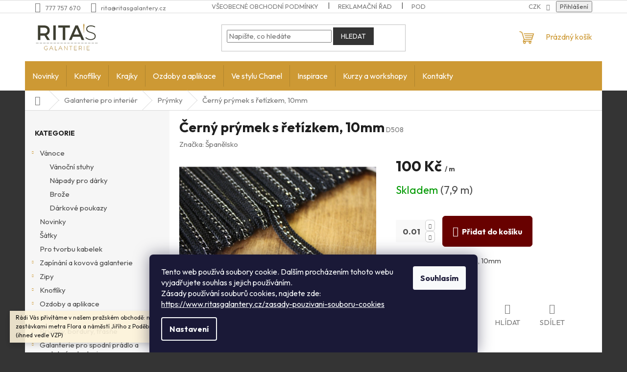

--- FILE ---
content_type: text/html; charset=utf-8
request_url: https://www.ritasgalantery.cz/prymky-2/cerny-prymek-s-retizkem--10mm/
body_size: 30309
content:
<!doctype html><html lang="cs" dir="ltr" class="header-background-light external-fonts-loaded"><head><meta charset="utf-8" /><meta name="viewport" content="width=device-width,initial-scale=1" /><title>Černý prýmek s řetízkem, 10mm - Rita&#039;s galanterie</title><link rel="preconnect" href="https://cdn.myshoptet.com" /><link rel="dns-prefetch" href="https://cdn.myshoptet.com" /><link rel="preload" href="https://cdn.myshoptet.com/prj/dist/master/cms/libs/jquery/jquery-1.11.3.min.js" as="script" /><link href="https://cdn.myshoptet.com/prj/dist/master/cms/templates/frontend_templates/shared/css/font-face/source-sans-3.css" rel="stylesheet"><link href="https://cdn.myshoptet.com/prj/dist/master/cms/templates/frontend_templates/shared/css/font-face/exo-2.css" rel="stylesheet"><link href="https://cdn.myshoptet.com/prj/dist/master/shop/dist/font-shoptet-11.css.62c94c7785ff2cea73b2.css" rel="stylesheet"><script>
dataLayer = [];
dataLayer.push({'shoptet' : {
    "pageId": 1104,
    "pageType": "productDetail",
    "currency": "CZK",
    "currencyInfo": {
        "decimalSeparator": ",",
        "exchangeRate": 1,
        "priceDecimalPlaces": 0,
        "symbol": "K\u010d",
        "symbolLeft": 0,
        "thousandSeparator": " "
    },
    "language": "cs",
    "projectId": 126864,
    "product": {
        "id": 13169,
        "guid": "754c6572-467f-11ea-ab43-ecf4bbd79d2f",
        "hasVariants": false,
        "codes": [
            {
                "code": "D508",
                "quantity": "7.9",
                "stocks": [
                    {
                        "id": "ext",
                        "quantity": "7.9"
                    }
                ]
            }
        ],
        "code": "D508",
        "name": "\u010cern\u00fd pr\u00fdmek s \u0159et\u00edzkem, 10mm",
        "appendix": "",
        "weight": 0,
        "manufacturer": "\u0160pan\u011blsko",
        "manufacturerGuid": "1EF53324E6D56C949A1EDA0BA3DED3EE",
        "currentCategory": "Galanterie pro interi\u00e9r | Pr\u00fdmky",
        "currentCategoryGuid": "d9b0d98d-a13e-11e7-ae76-0cc47a6c92bc",
        "defaultCategory": "Galanterie pro interi\u00e9r | Pr\u00fdmky",
        "defaultCategoryGuid": "d9b0d98d-a13e-11e7-ae76-0cc47a6c92bc",
        "currency": "CZK",
        "priceWithVat": 100
    },
    "stocks": [
        {
            "id": "ext",
            "title": "Sklad",
            "isDeliveryPoint": 0,
            "visibleOnEshop": 1
        }
    ],
    "cartInfo": {
        "id": null,
        "freeShipping": false,
        "freeShippingFrom": 2000,
        "leftToFreeGift": {
            "formattedPrice": "0 K\u010d",
            "priceLeft": 0
        },
        "freeGift": false,
        "leftToFreeShipping": {
            "priceLeft": 2000,
            "dependOnRegion": 0,
            "formattedPrice": "2 000 K\u010d"
        },
        "discountCoupon": [],
        "getNoBillingShippingPrice": {
            "withoutVat": 0,
            "vat": 0,
            "withVat": 0
        },
        "cartItems": [],
        "taxMode": "ORDINARY"
    },
    "cart": [],
    "customer": {
        "priceRatio": 1,
        "priceListId": 1,
        "groupId": null,
        "registered": false,
        "mainAccount": false
    }
}});
dataLayer.push({'cookie_consent' : {
    "marketing": "denied",
    "analytics": "denied"
}});
document.addEventListener('DOMContentLoaded', function() {
    shoptet.consent.onAccept(function(agreements) {
        if (agreements.length == 0) {
            return;
        }
        dataLayer.push({
            'cookie_consent' : {
                'marketing' : (agreements.includes(shoptet.config.cookiesConsentOptPersonalisation)
                    ? 'granted' : 'denied'),
                'analytics': (agreements.includes(shoptet.config.cookiesConsentOptAnalytics)
                    ? 'granted' : 'denied')
            },
            'event': 'cookie_consent'
        });
    });
});
</script>
<meta property="og:type" content="website"><meta property="og:site_name" content="ritasgalantery.cz"><meta property="og:url" content="https://www.ritasgalantery.cz/prymky-2/cerny-prymek-s-retizkem--10mm/"><meta property="og:title" content="Černý prýmek s řetízkem, 10mm - Rita's galanterie"><meta name="author" content="Rita's galanterie"><meta name="web_author" content="Shoptet.cz"><meta name="dcterms.rightsHolder" content="www.ritasgalantery.cz"><meta name="robots" content="index,follow"><meta property="og:image" content="https://cdn.myshoptet.com/usr/www.ritasgalantery.cz/user/shop/big/13169_cerny-prymek-s-retizkem--10mm.jpg?640efda2"><meta property="og:description" content="Černý prýmek s řetízkem, 10mm. Černý prýmek s řetízkem, 10mm"><meta name="description" content="Černý prýmek s řetízkem, 10mm. Černý prýmek s řetízkem, 10mm"><meta property="product:price:amount" content="100"><meta property="product:price:currency" content="CZK"><style>:root {--color-primary: #cd9934;--color-primary-h: 40;--color-primary-s: 60%;--color-primary-l: 50%;--color-primary-hover: #cd9934;--color-primary-hover-h: 40;--color-primary-hover-s: 60%;--color-primary-hover-l: 50%;--color-secondary: #680100;--color-secondary-h: 1;--color-secondary-s: 100%;--color-secondary-l: 20%;--color-secondary-hover: #680100;--color-secondary-hover-h: 1;--color-secondary-hover-s: 100%;--color-secondary-hover-l: 20%;--color-tertiary: #343434;--color-tertiary-h: 0;--color-tertiary-s: 0%;--color-tertiary-l: 20%;--color-tertiary-hover: #343434;--color-tertiary-hover-h: 0;--color-tertiary-hover-s: 0%;--color-tertiary-hover-l: 20%;--color-header-background: #ffffff;--template-font: "Source Sans 3";--template-headings-font: "Exo 2";--header-background-url: url("[data-uri]");--cookies-notice-background: #1A1937;--cookies-notice-color: #F8FAFB;--cookies-notice-button-hover: #f5f5f5;--cookies-notice-link-hover: #27263f;--templates-update-management-preview-mode-content: "Náhled aktualizací šablony je aktivní pro váš prohlížeč."}</style>
    
    <link href="https://cdn.myshoptet.com/prj/dist/master/shop/dist/main-11.less.fcb4a42d7bd8a71b7ee2.css" rel="stylesheet" />
                <link href="https://cdn.myshoptet.com/prj/dist/master/shop/dist/mobile-header-v1-11.less.1ee105d41b5f713c21aa.css" rel="stylesheet" />
    
    <script>var shoptet = shoptet || {};</script>
    <script src="https://cdn.myshoptet.com/prj/dist/master/shop/dist/main-3g-header.js.05f199e7fd2450312de2.js"></script>
<!-- User include --><!-- api 427(81) html code header -->
<link rel="stylesheet" href="https://cdn.myshoptet.com/usr/api2.dklab.cz/user/documents/_doplnky/instagram/126864/11/126864_11.css" type="text/css" /><style>
        :root {
            --dklab-instagram-header-color: #000000;  
            --dklab-instagram-header-background: #DDDDDD;  
            --dklab-instagram-font-weight: 700;
            --dklab-instagram-font-size: 160%;
            --dklab-instagram-logoUrl: url(https://cdn.myshoptet.com/usr/api2.dklab.cz/user/documents/_doplnky/instagram/img/logo-duha.png); 
            --dklab-instagram-logo-size-width: 40px;
            --dklab-instagram-logo-size-height: 40px;                        
            --dklab-instagram-hover-content: 0;                        
            --dklab-instagram-padding: 0px;                        
            --dklab-instagram-border-color: #DDDDDD;
            
        }
        </style>
<!-- api 491(143) html code header -->
<link rel="stylesheet" href="https://cdn.myshoptet.com/usr/api2.dklab.cz/user/documents/_doplnky/doprava/126864/16/126864_16.css" type="text/css" /><style>
        :root {
            --dklab-background-color: #000000;
            --dklab-foreground-color: #FFFFFF;
            --dklab-transport-background-color: #D4BDAD;
            --dklab-transport-foreground-color: #272727;
            --dklab-gift-background-color: #000000;
            --dklab-gift-foreground-color: #FFFFFF;
        }</style>
<!-- api 690(337) html code header -->
<script>var ophWidgetData={"lang":"cs","link":"","logo":false,"turnOff":false,"expanded":true,"lunchShow":true,"checkHoliday":true,"showNextWeek":true,"showWidgetStart":"07:00","showWidgetEnd":"20:00","beforeOpenStore":0,"beforeCloseStore":0,"openingHours":[{"day":1,"openHour":"10:00","closeHour":"18:00","openPause":"","closePause":"","closed":false,"staticHourText":""},{"day":2,"openHour":"10:00","closeHour":"18:00","openPause":"","closePause":"","closed":false,"staticHourText":""},{"day":3,"openHour":"10:00","closeHour":"18:00","openPause":"","closePause":"","closed":false,"staticHourText":""},{"day":4,"openHour":"10:00","closeHour":"18:00","openPause":"","closePause":"","closed":false,"staticHourText":""},{"day":5,"openHour":"10:00","closeHour":"18:00","openPause":"","closePause":"","closed":false,"staticHourText":""},{"day":6,"openHour":"10:00","closeHour":"14:00","openPause":"","closePause":"","closed":false,"staticHourText":""},{"day":7,"openHour":"","closeHour":"","openPause":"","closePause":"","closed":true,"staticHourText":""}],"excludes":[{"date":"2025-12-23","openHour":"10:00","closeHour":"14:00","openPause":"","closePause":"","closed":false,"text":""},{"date":"2025-12-27","openHour":"","closeHour":"","openPause":"","closePause":"","closed":true,"text":""},{"date":"2025-12-28","openHour":"","closeHour":"","openPause":"","closePause":"","closed":true,"text":""},{"date":"2025-12-29","openHour":"","closeHour":"","openPause":"","closePause":"","closed":true,"text":""},{"date":"2025-12-30","openHour":"","closeHour":"","openPause":"","closePause":"","closed":true,"text":""},{"date":"2026-01-01","openHour":"","closeHour":"","openPause":"","closePause":"","closed":true,"text":""},{"date":"2026-01-02","openHour":"10:00","closeHour":"16:00","openPause":"","closePause":"","text":""}],"holidayList":["01-01","01-05","08-05","05-07","06-07","28-09","28-10","17-11","24-12","25-12","26-12"],"todayLongFormat":false,"logoFilemanager":"","colors":{"bg_header_color":"","bg_logo_color":"","bg_title_color":"","bg_preopen_color":"#03a9f4","bg_open_color":"#4caf50","bg_pause_color":"#ff9800","bg_preclose_color":"#ff6f00","bg_close_color":"#c07307","color_exception_day":"#e94b4b"},"address":"","icon":"icon-02","bottomPosition":0,"showDetailOnExpand":false,"disableDetail":false,"disableDetailTable":false,"hideOnMobile":false,"hideOnCheckout":false,"weekTurnOff":[],"directPosition":"ltr"}</script>
<!-- service 427(81) html code header -->
<link rel="stylesheet" href="https://cdn.myshoptet.com/usr/api2.dklab.cz/user/documents/_doplnky/instagram/font/instagramplus.css" type="text/css" />

<!-- service 690(337) html code header -->
<link href="https://cdn.myshoptet.com/usr/mcore.myshoptet.com/user/documents/upload/addon01/ophWidget.min.css?v=1.6.9" rel="stylesheet" />


<!-- service 460(113) html code header -->
<style>
.param-filter-single{border: 0; padding: 0;}
.param-filter-single .parametric-filter{display: none;padding: 0 20px 10px 20px;left: 25%;position: absolute;top: 0;width: 75%;}
.param-filter-single.otevreny .parametric-filter{display: block;}
.param-filter-single > form > strong {cursor: pointer;margin: 0 0 -1px 0 !important;padding: 8px 20px;border: 1px solid #eee;background-color: #fafafa;text-align: left;font-weight: 300 !important;font-size: 14px;width: 25%;border-left: 0;line-height: 20px;}
.param-filter-single.otevreny > form > strong{border-right: 0;background-color: #fff; font-weight: 400 !important;}
.param-filter-single:first-child > form > strong{border-top: 0;}
#category-filter-hover-content{position: relative;padding: 0;}
#param-filter-left {width: 72%;order: 1;}
#param-filter-center{width: 100%;order: 3;background-color: #eee;padding: 4px 0 7px 0;margin-top: 7px;}
#param-filter-right{width: 28%;order: 2;}
#param-filter-left label {padding-right: 0; width: auto; margin-right: 40px;}
.sklad{color: #78a206;}
#clear-filters .param-filter-single-cell:not(.active){display: none;}
#clear-filters .parametric-filter{left: 0;padding-bottom: 0;display: flex !important;display: -webkit-flex;display: -o-flex;display: -ms-flex; margin: 0;position: relative;flex-wrap: wrap;-webkit-flex-wrap: -o-wrap;flex-wrap: -ms-wrap;flex-wrap: wrap;width: auto;}
#clear-filters .parametric-filter br{display: none;}
#clear-filters .param-filter-single > form > strong{width: auto;display: inline-block;background: none;font-weight: bold !important;padding: 0;text-transform: none; border: 0;white-space: pre;}
#clear-filters .param-filter-single > form > strong::after{content: ":";}
#clear-filters form{display: flex;display: -webkit-flex;display: -o-flex;display: -ms-flex;}
#clear-filters .parametric-filter .param-filter-single-cell{width: auto;margin: 4px 20px 4px 0;}
#clear-filters .param-filter-single-cell input, #clear-filters .param-filter-single-cell .parametric-filter-cell-count{display: none;}
#clear-filters .param-filter-single-cell label{padding-left: 0;}
#clear-filters .param-filter-single-cell label::before{content: "x";font-weight: bold;position: relative;top: -1px;}
#param-filter-bottom {background: #fafafa; display: block; margin: 0; border-width: 1px; border-color: #eee; border-style: none solid solid solid; padding: 0;}
#param-filter-bottom.aktivni-filtr-ano::before{content: "Zvolené filtry";display: block;width: 100%;background: #eee;text-align: center;padding: 10px;text-transform: uppercase;}
#clear-filters {padding: 5px 20px;}
#clear-filters .param-filter-single{border-bottom: 1px solid #eee !important;padding: 3px 0;}
#clear-filters > a {text-align: center; display: block; font-weight: 400; margin: 6px 0 1px 0; font-size: 13px; text-decoration: none;}
#clear-filters > a::before{display: none;}
#category-filter {background: #fafafa; border-width: 1px; border-color: #eee; border-style: solid solid none solid;display: flex;flex-wrap: wrap;display: -webkit-flex;display: -o-flex;display: -ms-flex; margin: 0;position: relative;flex-wrap: wrap;-webkit-flex-wrap: -o-wrap;flex-wrap: -ms-wrap;flex-wrap: wrap; padding-bottom: 0;}
#stock-filter {display: none;}
#param-filter-right .button{padding: 4px 10px;font-weight: 400;max-width: 220px;position: relative;top: -4px;}
.template-05 #category-filter {padding: 0;}
.template-05 #param-filter-left{padding: 15px 0 5px 15px;}
.template-05 #param-filter-right{padding: 15px 15px 5px 0;}
.template-05 #param-filter-right .button{top: 0;}
#category-filter-wrapper{margin-bottom: 20px;}

@media screen and (max-width: 1199px) {
#param-filter-left label {margin-right: 20px;}
#first-price, #last-price, #slider-wrapper strong {width: 24%;}
.category-filter-manufacturers {margin-top: 0;}
#param-filter-actual-button {display: none !important;}
}
@media screen and (max-width: 767px) {
.parametric-filter .param-filter-single-cell{width: 50%;}
.param-filter-single .parametric-filter {left: 0; position: relative; width: 100%;}
#param-filter-left .parametric-filter {display: block !important;position: relative;left: 0;padding-left: 0;padding-right: 0;width: 100%;text-align: left;}
.parametric-filter {display: block;}
#param-filter-left, #param-filter-right {width: 100%;}
#param-filter-left .parametric-filter > * {width: 50%;display: inline-block;text-align: left;margin: 3px 0;}
#param-filter-center {padding: 7px 0;margin-bottom: 0;}
.param-filter-single > form > strong{width: 100%;border-right: 0;}
.category-filter-manufacturers + #category-filter-hover {display: block !important;}
#param-filter-right{text-align: center;}
#clear-filters .parametric-filter .param-filter-single-cell.active{display: inline-block;}
.template-05 #param-filter-right {padding: 0;}
.template-05 #param-filter-left {padding: 15px 15px 0 15px;}
.template-05 #cat-price-filter {margin-top: 0;}
}
@media screen and (max-width: 480px) {
.parametric-filter .param-filter-single-cell{width: 100%;}
#first-price, #last-price, #slider-wrapper strong {margin-top: 6px !important; width: 18%;}
.template-05 #first-price, .template-05 #last-price, .template-05 #slider-wrapper strong {width: 24%;}
#clear-filters form {display: block;}
#clear-filters .param-filter-single > form > strong{width: 100%; text-align: center;}
#clear-filters .parametric-filter{padding: 4px 0; display: block !important; text-align: center;}
#clear-filters .parametric-filter .param-filter-single-cell {margin: 4px 10px;}
}
@media screen and (max-width: 360px) {
.category-filter-manufacturers + #category-filter-hover {margin-top: -44px;}
}

</style>
<!-- project html code header -->
<link href="https://fonts.googleapis.com/css2?family=Outfit:wght@400;500;700&display=swap" rel="stylesheet">

<style>
/* Nastavení fontu Outfit pro celý web */
body, 
h1, h2, h3, h4, h5, h6, 
p, a, span, strong, em, 
input, select, textarea, button, 
.product-name, 
.price-final, 
.price-standard, 
.cart-item__name, 
.cart-item__price, 
.product-detail__name, 
.product__name, 
.product__price, 
.btn, 
.menu, 
.navigation,
.footer, 
.header {
  font-family: 'Outfit', sans-serif !important;
}

body {
font-size: 1.5rem;
}

h1 {
  font-size: 2.8rem; /* cca 45px */
  font-weight: 700;
  margin-bottom: 1rem;
}

h2 {
  font-size: 2.2rem; /* cca 35px */
  font-weight: 600;
  margin-bottom: 0.8rem;
}

h3 {
  font-size: 1.8rem; /* cca 29px */
  font-weight: 600;
  margin-bottom: 0.6rem;
}

h4, h5, h6 {
  font-size: 1.6rem; /* sladěné s běžným textem */
  font-weight: 500;
}

/* Tlačítka Přidat do košíku a Detail – bez barvy */
.add-to-cart-button,
.p-tools .btn-primary {
  padding: 12px 24px;
  font-size: 1.6rem;
  font-weight: 600;
  border-radius: 6px;
  transition: all 0.3s ease;
  cursor: pointer;
  text-transform: uppercase;
}

/* Hover efekt pro tlačítka – jednotná barva */
.add-to-cart-button:hover,
.p-tools .btn-primary:hover {
  background-color: #cd9934 !important;
	border-color: #cd9934 !important; 
  transform: scale(1.02); /* Jemné zvětšení */
  box-shadow: 0 4px 8px rgba(0, 0, 0, 0.25); /* Lehčí stín */
}

.add-to-cart {
  display: flex;
  align-items: center;
}

.add-to-cart .quantity {
  display: flex;
  background-color: #f9f9f9;  
  align-items: center;
  margin-right: 15px; /* pouze mezera mezi quantity a tlačítkem Přidat do košíku */
  border: none !important;
  font-size: 1.1em;
  font-weight: 600;
}

.add-to-cart .increase,
.add-to-cart .decrease {
  border: 1px solid #ccc; /* Tenký světle šedý rámeček */
  border-radius: 6px;      /* Zaoblené rohy (pokud je chceš sladit s inputem) */
  background: #fff;        /* Ponecháme světlé pozadí */
  padding: 0;
}

@media (min-width: 768px) {
  /* Výška hlavní navigace – mírně menší */
  #navigation {
    min-height: 60px;
    display: flex;
    align-items: center;
  }

  #navigation .navigation-in,
  #navigation .navigation-in.menu {
    min-height: 60px;
    display: flex;
    align-items: center;
  }

  /* Vzhled položek hlavního menu */
  #navigation .menu-level-1 > li > a {
    padding: 15px 15px;
    font-size: 1.6rem;
    font-weight: 600;
  }

  /* Přizpůsobení hamburgeru (menu-helper) výšce hlavního menu */
  .menu-helper {
    display: flex;
    align-items: center;
    justify-content: center;
    height: 60px;
  }
}


/* Schování .menu-helper až pod 768px */
@media (max-width: 767px) {
  .menu-helper {
    display: none;
  }
}

/* Oddělovač s textem - dashed style, plná šířka */
.rita-kontakt-divider {
  position: relative;
  text-align: center;
  margin: 3em 0;
  width: 100%;
}

.rita-kontakt-divider span {
  background: #fff;
  padding: 0 1em;
  position: relative;
  z-index: 1;
  font-weight: bold;
  font-size: 1.5em;
  color: #1c1c1c;
  display: inline-block;
}

.rita-kontakt-divider::before {
  content: '';
  position: absolute;
  top: 50%;
  left: 0;
  width: 20%;
  height: 1px;
  border-top: 1px dashed #1c1c1c;
  z-index: 0;
}

.rita-kontakt-divider::after {
  content: '';
  position: absolute;
  top: 50%;
  right: 0;
  width: 80%;
  height: 1px;
  border-top: 1px dashed #1c1c1c;
  z-index: 0;
}

/* Dlaždice s kontaktními údaji */
.rita-kontakt-boxes {
  display: flex;
  justify-content: space-between;
  gap: 4%;
  margin-bottom: 3em;
  width: 100%;
}

.rita-kontakt-item {
  flex: 0 0 48%;
  display: flex;
  align-items: center;
  justify-content: center;
  text-align: center;
  border: 1px solid #ccc;
  border-radius: 5px;
  font-size: 1.2em;
  padding: 1.5em;
  height: 100%;
}

.rita-kontakt-content {
  display: inline-flex;
  align-items: center;
  justify-content: center;
  gap: 0.5em;
  line-height: 1;
}

.rita-kontakt-item p {
  margin: 0;
}

.rita-kontakt-item img {
  width: 24px;
  height: 24px;
}

/* Responsivita */
@media (max-width: 768px) {
  .rita-kontakt-boxes {
    flex-direction: column;
    gap: 1em;
  }
  .rita-kontakt-item {
    flex: 0 0 100%;
  }
}

/* Blok s informacemi o prodejně a mapou */
.rita-store-info {
  display: flex;
  gap: 2%;
  margin: 2em 0;
}

.rita-store-left {
  flex: 1;
  max-width: 40%;
}

.rita-store-right {
  flex: 2;
  max-width: 60%;
}

.rita-store-left h4 {
  margin: 0.5em 0;
  font-weight: bold;
  color: #680100;
  font-size: 1.5em;
}

.rita-store-left p {
  margin: 0.3em 0;
  font-size: 1em;
}

.opening-hours {
  font-style: italic;
  color: #777;
}

.address {
  font-weight: normal;
}

.rita-map {
  width: 100%;
  height: auto;
  border-radius: 5px;
}

/* Responsivita */
@media (max-width: 768px) {
  .rita-store-info {
    flex-direction: column;
  }
  .rita-store-left, .rita-store-right {
    max-width: 100%;
  }
}

</style>
<!-- /User include --><link rel="shortcut icon" href="/favicon.ico" type="image/x-icon" /><link rel="canonical" href="https://www.ritasgalantery.cz/prymky-2/cerny-prymek-s-retizkem--10mm/" /><style>/* custom background */@media (min-width: 992px) {body {background-color: #343434 ;background-position: top center;background-repeat: no-repeat;background-attachment: scroll;}}</style>    <!-- Global site tag (gtag.js) - Google Analytics -->
    <script async src="https://www.googletagmanager.com/gtag/js?id=G-4X0NEEJ8PS"></script>
    <script>
        
        window.dataLayer = window.dataLayer || [];
        function gtag(){dataLayer.push(arguments);}
        

                    console.debug('default consent data');

            gtag('consent', 'default', {"ad_storage":"denied","analytics_storage":"denied","ad_user_data":"denied","ad_personalization":"denied","wait_for_update":500});
            dataLayer.push({
                'event': 'default_consent'
            });
        
        gtag('js', new Date());

                gtag('config', 'UA-108757595-1', { 'groups': "UA" });
        
                gtag('config', 'G-4X0NEEJ8PS', {"groups":"GA4","send_page_view":false,"content_group":"productDetail","currency":"CZK","page_language":"cs"});
        
        
        
        
        
        
                    gtag('event', 'page_view', {"send_to":"GA4","page_language":"cs","content_group":"productDetail","currency":"CZK"});
        
                gtag('set', 'currency', 'CZK');

        gtag('event', 'view_item', {
            "send_to": "UA",
            "items": [
                {
                    "id": "D508",
                    "name": "\u010cern\u00fd pr\u00fdmek s \u0159et\u00edzkem, 10mm",
                    "category": "Galanterie pro interi\u00e9r \/ Pr\u00fdmky",
                                        "brand": "\u0160pan\u011blsko",
                                                            "price": 83
                }
            ]
        });
        
        
        
        
        
                    gtag('event', 'view_item', {"send_to":"GA4","page_language":"cs","content_group":"productDetail","value":83,"currency":"CZK","items":[{"item_id":"D508","item_name":"\u010cern\u00fd pr\u00fdmek s \u0159et\u00edzkem, 10mm","item_brand":"\u0160pan\u011blsko","item_category":"Galanterie pro interi\u00e9r","item_category2":"Pr\u00fdmky","price":83,"quantity":1,"index":0}]});
        
        
        
        
        
        
        
        document.addEventListener('DOMContentLoaded', function() {
            if (typeof shoptet.tracking !== 'undefined') {
                for (var id in shoptet.tracking.bannersList) {
                    gtag('event', 'view_promotion', {
                        "send_to": "UA",
                        "promotions": [
                            {
                                "id": shoptet.tracking.bannersList[id].id,
                                "name": shoptet.tracking.bannersList[id].name,
                                "position": shoptet.tracking.bannersList[id].position
                            }
                        ]
                    });
                }
            }

            shoptet.consent.onAccept(function(agreements) {
                if (agreements.length !== 0) {
                    console.debug('gtag consent accept');
                    var gtagConsentPayload =  {
                        'ad_storage': agreements.includes(shoptet.config.cookiesConsentOptPersonalisation)
                            ? 'granted' : 'denied',
                        'analytics_storage': agreements.includes(shoptet.config.cookiesConsentOptAnalytics)
                            ? 'granted' : 'denied',
                                                                                                'ad_user_data': agreements.includes(shoptet.config.cookiesConsentOptPersonalisation)
                            ? 'granted' : 'denied',
                        'ad_personalization': agreements.includes(shoptet.config.cookiesConsentOptPersonalisation)
                            ? 'granted' : 'denied',
                        };
                    console.debug('update consent data', gtagConsentPayload);
                    gtag('consent', 'update', gtagConsentPayload);
                    dataLayer.push(
                        { 'event': 'update_consent' }
                    );
                }
            });
        });
    </script>
</head><body class="desktop id-1104 in-prymky-2 template-11 type-product type-detail multiple-columns-body columns-mobile-2 columns-3 ums_forms_redesign--off ums_a11y_category_page--on ums_discussion_rating_forms--off ums_flags_display_unification--on ums_a11y_login--on mobile-header-version-1"><noscript>
    <style>
        #header {
            padding-top: 0;
            position: relative !important;
            top: 0;
        }
        .header-navigation {
            position: relative !important;
        }
        .overall-wrapper {
            margin: 0 !important;
        }
        body:not(.ready) {
            visibility: visible !important;
        }
    </style>
    <div class="no-javascript">
        <div class="no-javascript__title">Musíte změnit nastavení vašeho prohlížeče</div>
        <div class="no-javascript__text">Podívejte se na: <a href="https://www.google.com/support/bin/answer.py?answer=23852">Jak povolit JavaScript ve vašem prohlížeči</a>.</div>
        <div class="no-javascript__text">Pokud používáte software na blokování reklam, může být nutné povolit JavaScript z této stránky.</div>
        <div class="no-javascript__text">Děkujeme.</div>
    </div>
</noscript>

        <div id="fb-root"></div>
        <script>
            window.fbAsyncInit = function() {
                FB.init({
//                    appId            : 'your-app-id',
                    autoLogAppEvents : true,
                    xfbml            : true,
                    version          : 'v19.0'
                });
            };
        </script>
        <script async defer crossorigin="anonymous" src="https://connect.facebook.net/cs_CZ/sdk.js"></script>    <div class="siteCookies siteCookies--bottom siteCookies--dark js-siteCookies" role="dialog" data-testid="cookiesPopup" data-nosnippet>
        <div class="siteCookies__form">
            <div class="siteCookies__content">
                <div class="siteCookies__text">
                    Tento web používá soubory cookie. Dalším procházením tohoto webu vyjadřujete souhlas s jejich používáním.<br />Zásady používání souburů cookies, najdete zde: <br /><a href="/zasady-pouzivani-souboru-cookies" target="_blank" rel="noopener noreferrer">https://www.ritasgalantery.cz/zasady-pouzivani-souboru-cookies</a>
                </div>
                <p class="siteCookies__links">
                    <button class="siteCookies__link js-cookies-settings" aria-label="Nastavení cookies" data-testid="cookiesSettings">Nastavení</button>
                </p>
            </div>
            <div class="siteCookies__buttonWrap">
                                <button class="siteCookies__button js-cookiesConsentSubmit" value="all" aria-label="Přijmout cookies" data-testid="buttonCookiesAccept">Souhlasím</button>
            </div>
        </div>
        <script>
            document.addEventListener("DOMContentLoaded", () => {
                const siteCookies = document.querySelector('.js-siteCookies');
                document.addEventListener("scroll", shoptet.common.throttle(() => {
                    const st = document.documentElement.scrollTop;
                    if (st > 1) {
                        siteCookies.classList.add('siteCookies--scrolled');
                    } else {
                        siteCookies.classList.remove('siteCookies--scrolled');
                    }
                }, 100));
            });
        </script>
    </div>
<a href="#content" class="skip-link sr-only">Přejít na obsah</a><div class="overall-wrapper"><div class="site-msg information"><div class="container"><div class="text">Rádi Vás přivítáme v našem pražském obchodě: nacházíme se mezi zastávkami metra Flora a náměstí Jiřího z Poděbrad v Přemyslovské, 23. 

(ihned vedle VZP)</div><div class="close js-close-information-msg"></div></div></div><div class="user-action"><div class="container">
    <div class="user-action-in">
                    <div id="login" class="user-action-login popup-widget login-widget" role="dialog" aria-labelledby="loginHeading">
        <div class="popup-widget-inner">
                            <h2 id="loginHeading">Přihlášení k vašemu účtu</h2><div id="customerLogin"><form action="/action/Customer/Login/" method="post" id="formLoginIncluded" class="csrf-enabled formLogin" data-testid="formLogin"><input type="hidden" name="referer" value="" /><div class="form-group"><div class="input-wrapper email js-validated-element-wrapper no-label"><input type="email" name="email" class="form-control" autofocus placeholder="E-mailová adresa (např. jan@novak.cz)" data-testid="inputEmail" autocomplete="email" required /></div></div><div class="form-group"><div class="input-wrapper password js-validated-element-wrapper no-label"><input type="password" name="password" class="form-control" placeholder="Heslo" data-testid="inputPassword" autocomplete="current-password" required /><span class="no-display">Nemůžete vyplnit toto pole</span><input type="text" name="surname" value="" class="no-display" /></div></div><div class="form-group"><div class="login-wrapper"><button type="submit" class="btn btn-secondary btn-text btn-login" data-testid="buttonSubmit">Přihlásit se</button><div class="password-helper"><a href="/registrace/" data-testid="signup" rel="nofollow">Nová registrace</a><a href="/klient/zapomenute-heslo/" rel="nofollow">Zapomenuté heslo</a></div></div></div></form>
</div>                    </div>
    </div>

                            <div id="cart-widget" class="user-action-cart popup-widget cart-widget loader-wrapper" data-testid="popupCartWidget" role="dialog" aria-hidden="true">
    <div class="popup-widget-inner cart-widget-inner place-cart-here">
        <div class="loader-overlay">
            <div class="loader"></div>
        </div>
    </div>

    <div class="cart-widget-button">
        <a href="/kosik/" class="btn btn-conversion" id="continue-order-button" rel="nofollow" data-testid="buttonNextStep">Pokračovat do košíku</a>
    </div>
</div>
            </div>
</div>
</div><div class="top-navigation-bar" data-testid="topNavigationBar">

    <div class="container">

        <div class="top-navigation-contacts">
            <strong>Zákaznická podpora:</strong><a href="tel:777757670" class="project-phone" aria-label="Zavolat na 777757670" data-testid="contactboxPhone"><span>777 757 670</span></a><a href="mailto:rita@ritasgalantery.cz" class="project-email" data-testid="contactboxEmail"><span>rita@ritasgalantery.cz</span></a>        </div>

                            <div class="top-navigation-menu">
                <div class="top-navigation-menu-trigger"></div>
                <ul class="top-navigation-bar-menu">
                                            <li class="top-navigation-menu-item-39">
                            <a href="/obchodni-podminky/">Všeobecné obchodní podmínky</a>
                        </li>
                                            <li class="top-navigation-menu-item-27">
                            <a href="/reklamacni-rad/">Reklamační řad</a>
                        </li>
                                            <li class="top-navigation-menu-item-1134">
                            <a href="/podminky-ochrany-osobnich-udaju/">Podmínky ochrany osobních údajů</a>
                        </li>
                                    </ul>
                <ul class="top-navigation-bar-menu-helper"></ul>
            </div>
        
        <div class="top-navigation-tools top-navigation-tools--language">
            <div class="responsive-tools">
                <a href="#" class="toggle-window" data-target="search" aria-label="Hledat" data-testid="linkSearchIcon"></a>
                                                            <a href="#" class="toggle-window" data-target="login"></a>
                                                    <a href="#" class="toggle-window" data-target="navigation" aria-label="Menu" data-testid="hamburgerMenu"></a>
            </div>
                <div class="dropdown">
        <span>Ceny v:</span>
        <button id="topNavigationDropdown" type="button" data-toggle="dropdown" aria-haspopup="true" aria-expanded="false">
            CZK
            <span class="caret"></span>
        </button>
        <ul class="dropdown-menu" aria-labelledby="topNavigationDropdown"><li><a href="/action/Currency/changeCurrency/?currencyCode=CZK" rel="nofollow">CZK</a></li><li><a href="/action/Currency/changeCurrency/?currencyCode=EUR" rel="nofollow">EUR</a></li></ul>
    </div>
            <button class="top-nav-button top-nav-button-login toggle-window" type="button" data-target="login" aria-haspopup="dialog" aria-controls="login" aria-expanded="false" data-testid="signin"><span>Přihlášení</span></button>        </div>

    </div>

</div>
<header id="header"><div class="container navigation-wrapper">
    <div class="header-top">
        <div class="site-name-wrapper">
            <div class="site-name"><a href="/" data-testid="linkWebsiteLogo"><img src="https://cdn.myshoptet.com/usr/www.ritasgalantery.cz/user/logos/logo-final-ritas.png" alt="Rita's galanterie" fetchpriority="low" /></a></div>        </div>
        <div class="search" itemscope itemtype="https://schema.org/WebSite">
            <meta itemprop="headline" content="Prýmky"/><meta itemprop="url" content="https://www.ritasgalantery.cz"/><meta itemprop="text" content="Černý prýmek s řetízkem, 10mm. Černý prýmek s řetízkem, 10mm"/>            <form action="/action/ProductSearch/prepareString/" method="post"
    id="formSearchForm" class="search-form compact-form js-search-main"
    itemprop="potentialAction" itemscope itemtype="https://schema.org/SearchAction" data-testid="searchForm">
    <fieldset>
        <meta itemprop="target"
            content="https://www.ritasgalantery.cz/vyhledavani/?string={string}"/>
        <input type="hidden" name="language" value="cs"/>
        
            
<input
    type="search"
    name="string"
        class="query-input form-control search-input js-search-input"
    placeholder="Napište, co hledáte"
    autocomplete="off"
    required
    itemprop="query-input"
    aria-label="Vyhledávání"
    data-testid="searchInput"
>
            <button type="submit" class="btn btn-default" data-testid="searchBtn">Hledat</button>
        
    </fieldset>
</form>
        </div>
        <div class="navigation-buttons">
                
    <a href="/kosik/" class="btn btn-icon toggle-window cart-count" data-target="cart" data-hover="true" data-redirect="true" data-testid="headerCart" rel="nofollow" aria-haspopup="dialog" aria-expanded="false" aria-controls="cart-widget">
        
                <span class="sr-only">Nákupní košík</span>
        
            <span class="cart-price visible-lg-inline-block" data-testid="headerCartPrice">
                                    Prázdný košík                            </span>
        
    
            </a>
        </div>
    </div>
    <nav id="navigation" aria-label="Hlavní menu" data-collapsible="true"><div class="navigation-in menu"><ul class="menu-level-1" role="menubar" data-testid="headerMenuItems"><li class="menu-item-2101" role="none"><a href="/novinky/" data-testid="headerMenuItem" role="menuitem" aria-expanded="false"><b>Novinky</b></a></li>
<li class="menu-item-686 ext" role="none"><a href="/knofliky/" data-testid="headerMenuItem" role="menuitem" aria-haspopup="true" aria-expanded="false"><b>Knoflíky</b><span class="submenu-arrow"></span></a><ul class="menu-level-2" aria-label="Knoflíky" tabindex="-1" role="menu"><li class="menu-item-695" role="none"><a href="/kovove-a-pokovene-knofliky/" class="menu-image" data-testid="headerMenuItem" tabindex="-1" aria-hidden="true"><img src="data:image/svg+xml,%3Csvg%20width%3D%22140%22%20height%3D%22100%22%20xmlns%3D%22http%3A%2F%2Fwww.w3.org%2F2000%2Fsvg%22%3E%3C%2Fsvg%3E" alt="" aria-hidden="true" width="140" height="100"  data-src="https://cdn.myshoptet.com/usr/www.ritasgalantery.cz/user/categories/thumb/27484_ee6e3a7c-2ea3-4280-b7ed-6c70c1e04473.jpg" fetchpriority="low" /></a><div><a href="/kovove-a-pokovene-knofliky/" data-testid="headerMenuItem" role="menuitem"><span>Kovové a pokovené knoflíky</span></a>
                        </div></li><li class="menu-item-707" role="none"><a href="/plastove-knofliky-dvoudirkove/" class="menu-image" data-testid="headerMenuItem" tabindex="-1" aria-hidden="true"><img src="data:image/svg+xml,%3Csvg%20width%3D%22140%22%20height%3D%22100%22%20xmlns%3D%22http%3A%2F%2Fwww.w3.org%2F2000%2Fsvg%22%3E%3C%2Fsvg%3E" alt="" aria-hidden="true" width="140" height="100"  data-src="https://cdn.myshoptet.com/usr/www.ritasgalantery.cz/user/categories/thumb/21894_ruzovy-dvoudirkovy-knoflik-a-la-prada--12mm.jpg" fetchpriority="low" /></a><div><a href="/plastove-knofliky-dvoudirkove/" data-testid="headerMenuItem" role="menuitem"><span>Knoflíky dvoudírkové</span></a>
                        </div></li><li class="menu-item-710" role="none"><a href="/plastove-knofliky-ctyrdirkove/" class="menu-image" data-testid="headerMenuItem" tabindex="-1" aria-hidden="true"><img src="data:image/svg+xml,%3Csvg%20width%3D%22140%22%20height%3D%22100%22%20xmlns%3D%22http%3A%2F%2Fwww.w3.org%2F2000%2Fsvg%22%3E%3C%2Fsvg%3E" alt="" aria-hidden="true" width="140" height="100"  data-src="https://cdn.myshoptet.com/usr/www.ritasgalantery.cz/user/categories/thumb/32754_4b3c3d52-04eb-4ce1-992c-56b807f70609-1.jpg" fetchpriority="low" /></a><div><a href="/plastove-knofliky-ctyrdirkove/" data-testid="headerMenuItem" role="menuitem"><span>Knoflíky čtyřdírkové</span></a>
                        </div></li><li class="menu-item-713" role="none"><a href="/perletove-knofliky/" class="menu-image" data-testid="headerMenuItem" tabindex="-1" aria-hidden="true"><img src="data:image/svg+xml,%3Csvg%20width%3D%22140%22%20height%3D%22100%22%20xmlns%3D%22http%3A%2F%2Fwww.w3.org%2F2000%2Fsvg%22%3E%3C%2Fsvg%3E" alt="" aria-hidden="true" width="140" height="100"  data-src="https://cdn.myshoptet.com/usr/www.ritasgalantery.cz/user/categories/thumb/27280_dc6aaa1f-8216-4eca-9366-61be14e78a87.jpg" fetchpriority="low" /></a><div><a href="/perletove-knofliky/" data-testid="headerMenuItem" role="menuitem"><span>Perleťové knoflíky</span></a>
                        </div></li><li class="menu-item-1158" role="none"><a href="/oblekovy-knoflik/" class="menu-image" data-testid="headerMenuItem" tabindex="-1" aria-hidden="true"><img src="data:image/svg+xml,%3Csvg%20width%3D%22140%22%20height%3D%22100%22%20xmlns%3D%22http%3A%2F%2Fwww.w3.org%2F2000%2Fsvg%22%3E%3C%2Fsvg%3E" alt="" aria-hidden="true" width="140" height="100"  data-src="https://cdn.myshoptet.com/usr/www.ritasgalantery.cz/user/categories/thumb/32754_4b3c3d52-04eb-4ce1-992c-56b807f70609.jpg" fetchpriority="low" /></a><div><a href="/oblekovy-knoflik/" data-testid="headerMenuItem" role="menuitem"><span>Oblekové knoflíky</span></a>
                        </div></li><li class="menu-item-716" role="none"><a href="/olivky-a-rohy/" class="menu-image" data-testid="headerMenuItem" tabindex="-1" aria-hidden="true"><img src="data:image/svg+xml,%3Csvg%20width%3D%22140%22%20height%3D%22100%22%20xmlns%3D%22http%3A%2F%2Fwww.w3.org%2F2000%2Fsvg%22%3E%3C%2Fsvg%3E" alt="" aria-hidden="true" width="140" height="100"  data-src="https://cdn.myshoptet.com/usr/www.ritasgalantery.cz/user/categories/thumb/31352_aee484c6-9a14-472c-ab6a-1fe4c5182393.jpg" fetchpriority="low" /></a><div><a href="/olivky-a-rohy/" data-testid="headerMenuItem" role="menuitem"><span>Olivky a rohy</span></a>
                        </div></li><li class="menu-item-719" role="none"><a href="/ozdobne-knofliky/" class="menu-image" data-testid="headerMenuItem" tabindex="-1" aria-hidden="true"><img src="data:image/svg+xml,%3Csvg%20width%3D%22140%22%20height%3D%22100%22%20xmlns%3D%22http%3A%2F%2Fwww.w3.org%2F2000%2Fsvg%22%3E%3C%2Fsvg%3E" alt="" aria-hidden="true" width="140" height="100"  data-src="https://cdn.myshoptet.com/usr/www.ritasgalantery.cz/user/categories/thumb/32565_240b8d3f-4550-439c-8fea-76aa00b50841.jpg" fetchpriority="low" /></a><div><a href="/ozdobne-knofliky/" data-testid="headerMenuItem" role="menuitem"><span>Ozdobné knoflíky</span></a>
                        </div></li><li class="menu-item-725" role="none"><a href="/kosilovy-knoflik/" class="menu-image" data-testid="headerMenuItem" tabindex="-1" aria-hidden="true"><img src="data:image/svg+xml,%3Csvg%20width%3D%22140%22%20height%3D%22100%22%20xmlns%3D%22http%3A%2F%2Fwww.w3.org%2F2000%2Fsvg%22%3E%3C%2Fsvg%3E" alt="" aria-hidden="true" width="140" height="100"  data-src="https://cdn.myshoptet.com/usr/www.ritasgalantery.cz/user/categories/thumb/32652_e6369085-4ea3-4084-bd20-452d378566e6.jpg" fetchpriority="low" /></a><div><a href="/kosilovy-knoflik/" data-testid="headerMenuItem" role="menuitem"><span>Košilové knoflíky</span></a>
                        </div></li><li class="menu-item-728" role="none"><a href="/kabatove-knofliky/" class="menu-image" data-testid="headerMenuItem" tabindex="-1" aria-hidden="true"><img src="data:image/svg+xml,%3Csvg%20width%3D%22140%22%20height%3D%22100%22%20xmlns%3D%22http%3A%2F%2Fwww.w3.org%2F2000%2Fsvg%22%3E%3C%2Fsvg%3E" alt="" aria-hidden="true" width="140" height="100"  data-src="https://cdn.myshoptet.com/usr/www.ritasgalantery.cz/user/categories/thumb/32244_280c9cd1-137f-423d-9bee-4f8ecb936291.jpg" fetchpriority="low" /></a><div><a href="/kabatove-knofliky/" data-testid="headerMenuItem" role="menuitem"><span>Kabátové knoflíky</span></a>
                        </div></li><li class="menu-item-734" role="none"><a href="/patenty--cvocky/" class="menu-image" data-testid="headerMenuItem" tabindex="-1" aria-hidden="true"><img src="data:image/svg+xml,%3Csvg%20width%3D%22140%22%20height%3D%22100%22%20xmlns%3D%22http%3A%2F%2Fwww.w3.org%2F2000%2Fsvg%22%3E%3C%2Fsvg%3E" alt="" aria-hidden="true" width="140" height="100"  data-src="https://cdn.myshoptet.com/usr/www.ritasgalantery.cz/user/categories/thumb/17858_cerne-plastove-patenty--20mm-a-25mm_(1).jpg" fetchpriority="low" /></a><div><a href="/patenty--cvocky/" data-testid="headerMenuItem" role="menuitem"><span>Patentky, cvočky, druky</span></a>
                        </div></li><li class="menu-item-1012" role="none"><a href="/rucni-vyroba/" class="menu-image" data-testid="headerMenuItem" tabindex="-1" aria-hidden="true"><img src="data:image/svg+xml,%3Csvg%20width%3D%22140%22%20height%3D%22100%22%20xmlns%3D%22http%3A%2F%2Fwww.w3.org%2F2000%2Fsvg%22%3E%3C%2Fsvg%3E" alt="" aria-hidden="true" width="140" height="100"  data-src="https://cdn.myshoptet.com/usr/www.ritasgalantery.cz/user/categories/thumb/28644_04158ac2-517d-45db-bc3c-d34b803292b6.jpg" fetchpriority="low" /></a><div><a href="/rucni-vyroba/" data-testid="headerMenuItem" role="menuitem"><span>Ruční výroba</span></a>
                        </div></li><li class="menu-item-1119" role="none"><a href="/sametove-knofliky/" class="menu-image" data-testid="headerMenuItem" tabindex="-1" aria-hidden="true"><img src="data:image/svg+xml,%3Csvg%20width%3D%22140%22%20height%3D%22100%22%20xmlns%3D%22http%3A%2F%2Fwww.w3.org%2F2000%2Fsvg%22%3E%3C%2Fsvg%3E" alt="" aria-hidden="true" width="140" height="100"  data-src="https://cdn.myshoptet.com/usr/www.ritasgalantery.cz/user/categories/thumb/4473_horcicovy-sametovy-knoflik.jpg" fetchpriority="low" /></a><div><a href="/sametove-knofliky/" data-testid="headerMenuItem" role="menuitem"><span>Sametové knoflíky</span></a>
                        </div></li><li class="menu-item-919" role="none"><a href="/spodni-prisivani/" class="menu-image" data-testid="headerMenuItem" tabindex="-1" aria-hidden="true"><img src="data:image/svg+xml,%3Csvg%20width%3D%22140%22%20height%3D%22100%22%20xmlns%3D%22http%3A%2F%2Fwww.w3.org%2F2000%2Fsvg%22%3E%3C%2Fsvg%3E" alt="" aria-hidden="true" width="140" height="100"  data-src="https://cdn.myshoptet.com/usr/www.ritasgalantery.cz/user/categories/thumb/32556_ed947239-5cd9-4b8b-8153-3d2bb129f3ec.jpg" fetchpriority="low" /></a><div><a href="/spodni-prisivani/" data-testid="headerMenuItem" role="menuitem"><span>Spodní přišívání</span></a>
                        </div></li><li class="menu-item-1032" role="none"><a href="/strasove-knofliky/" class="menu-image" data-testid="headerMenuItem" tabindex="-1" aria-hidden="true"><img src="data:image/svg+xml,%3Csvg%20width%3D%22140%22%20height%3D%22100%22%20xmlns%3D%22http%3A%2F%2Fwww.w3.org%2F2000%2Fsvg%22%3E%3C%2Fsvg%3E" alt="" aria-hidden="true" width="140" height="100"  data-src="https://cdn.myshoptet.com/usr/www.ritasgalantery.cz/user/categories/thumb/31256_5d0a3d68-3c55-44f6-b3c8-30706676c709.jpg" fetchpriority="low" /></a><div><a href="/strasove-knofliky/" data-testid="headerMenuItem" role="menuitem"><span>Štrasové knoflíky</span></a>
                        </div></li><li class="menu-item-2207" role="none"><a href="/vyhodne-sady-knofliku/" class="menu-image" data-testid="headerMenuItem" tabindex="-1" aria-hidden="true"><img src="data:image/svg+xml,%3Csvg%20width%3D%22140%22%20height%3D%22100%22%20xmlns%3D%22http%3A%2F%2Fwww.w3.org%2F2000%2Fsvg%22%3E%3C%2Fsvg%3E" alt="" aria-hidden="true" width="140" height="100"  data-src="https://cdn.myshoptet.com/prj/dist/master/cms/templates/frontend_templates/00/img/folder.svg" fetchpriority="low" /></a><div><a href="/vyhodne-sady-knofliku/" data-testid="headerMenuItem" role="menuitem"><span>Výhodné sady knoflíků</span></a>
                        </div></li></ul></li>
<li class="menu-item-755 ext" role="none"><a href="/krajky/" data-testid="headerMenuItem" role="menuitem" aria-haspopup="true" aria-expanded="false"><b>Krajky</b><span class="submenu-arrow"></span></a><ul class="menu-level-2" aria-label="Krajky" tabindex="-1" role="menu"><li class="menu-item-851" role="none"><a href="/bavlnena-krajka/" class="menu-image" data-testid="headerMenuItem" tabindex="-1" aria-hidden="true"><img src="data:image/svg+xml,%3Csvg%20width%3D%22140%22%20height%3D%22100%22%20xmlns%3D%22http%3A%2F%2Fwww.w3.org%2F2000%2Fsvg%22%3E%3C%2Fsvg%3E" alt="" aria-hidden="true" width="140" height="100"  data-src="https://cdn.myshoptet.com/usr/www.ritasgalantery.cz/user/categories/thumb/28050_bb96a63d-f740-4323-b281-0621282c3a4c.jpg" fetchpriority="low" /></a><div><a href="/bavlnena-krajka/" data-testid="headerMenuItem" role="menuitem"><span>Bavlněná krajka</span></a>
                        </div></li><li class="menu-item-848" role="none"><a href="/vlnena-krajka/" class="menu-image" data-testid="headerMenuItem" tabindex="-1" aria-hidden="true"><img src="data:image/svg+xml,%3Csvg%20width%3D%22140%22%20height%3D%22100%22%20xmlns%3D%22http%3A%2F%2Fwww.w3.org%2F2000%2Fsvg%22%3E%3C%2Fsvg%3E" alt="" aria-hidden="true" width="140" height="100"  data-src="https://cdn.myshoptet.com/usr/www.ritasgalantery.cz/user/categories/thumb/23793_f9a272b2-6490-474c-b89e-d1ec8c4c7352.jpg" fetchpriority="low" /></a><div><a href="/vlnena-krajka/" data-testid="headerMenuItem" role="menuitem"><span>Vlněná krajka</span></a>
                        </div></li><li class="menu-item-845" role="none"><a href="/belgicka-krajka/" class="menu-image" data-testid="headerMenuItem" tabindex="-1" aria-hidden="true"><img src="data:image/svg+xml,%3Csvg%20width%3D%22140%22%20height%3D%22100%22%20xmlns%3D%22http%3A%2F%2Fwww.w3.org%2F2000%2Fsvg%22%3E%3C%2Fsvg%3E" alt="" aria-hidden="true" width="140" height="100"  data-src="https://cdn.myshoptet.com/usr/www.ritasgalantery.cz/user/categories/thumb/27208_fe05a1ec-1299-4fd6-be00-f04f5acf640f.jpg" fetchpriority="low" /></a><div><a href="/belgicka-krajka/" data-testid="headerMenuItem" role="menuitem"><span>Belgická krajka</span></a>
                        </div></li><li class="menu-item-857" role="none"><a href="/tylova-krajka/" class="menu-image" data-testid="headerMenuItem" tabindex="-1" aria-hidden="true"><img src="data:image/svg+xml,%3Csvg%20width%3D%22140%22%20height%3D%22100%22%20xmlns%3D%22http%3A%2F%2Fwww.w3.org%2F2000%2Fsvg%22%3E%3C%2Fsvg%3E" alt="" aria-hidden="true" width="140" height="100"  data-src="https://cdn.myshoptet.com/usr/www.ritasgalantery.cz/user/categories/thumb/20658_smetanova-tylova-krajka-s-koralky--35mm.jpg" fetchpriority="low" /></a><div><a href="/tylova-krajka/" data-testid="headerMenuItem" role="menuitem"><span>Tylová krajka</span></a>
                        </div></li><li class="menu-item-911" role="none"><a href="/francouzska-krajka/" class="menu-image" data-testid="headerMenuItem" tabindex="-1" aria-hidden="true"><img src="data:image/svg+xml,%3Csvg%20width%3D%22140%22%20height%3D%22100%22%20xmlns%3D%22http%3A%2F%2Fwww.w3.org%2F2000%2Fsvg%22%3E%3C%2Fsvg%3E" alt="" aria-hidden="true" width="140" height="100"  data-src="https://cdn.myshoptet.com/usr/www.ritasgalantery.cz/user/categories/thumb/30872_b9b5f0c0-b663-4722-9281-122b0bcb4b95.jpg" fetchpriority="low" /></a><div><a href="/francouzska-krajka/" data-testid="headerMenuItem" role="menuitem"><span>Francouzská krajka</span></a>
                        </div></li><li class="menu-item-1167" role="none"><a href="/pruzne-krajky/" class="menu-image" data-testid="headerMenuItem" tabindex="-1" aria-hidden="true"><img src="data:image/svg+xml,%3Csvg%20width%3D%22140%22%20height%3D%22100%22%20xmlns%3D%22http%3A%2F%2Fwww.w3.org%2F2000%2Fsvg%22%3E%3C%2Fsvg%3E" alt="" aria-hidden="true" width="140" height="100"  data-src="https://cdn.myshoptet.com/usr/www.ritasgalantery.cz/user/categories/thumb/30893_8fdee9c1-1265-4454-aa0d-13f49239ee10_(1).jpg" fetchpriority="low" /></a><div><a href="/pruzne-krajky/" data-testid="headerMenuItem" role="menuitem"><span>Elastické krajky</span></a>
                        </div></li><li class="menu-item-1179" role="none"><a href="/madeira/" class="menu-image" data-testid="headerMenuItem" tabindex="-1" aria-hidden="true"><img src="data:image/svg+xml,%3Csvg%20width%3D%22140%22%20height%3D%22100%22%20xmlns%3D%22http%3A%2F%2Fwww.w3.org%2F2000%2Fsvg%22%3E%3C%2Fsvg%3E" alt="" aria-hidden="true" width="140" height="100"  data-src="https://cdn.myshoptet.com/usr/www.ritasgalantery.cz/user/categories/thumb/30344_11cafbf6-917e-4841-9eb1-c48f2603d86b.jpg" fetchpriority="low" /></a><div><a href="/madeira/" data-testid="headerMenuItem" role="menuitem"><span>Krajka Madeira</span></a>
                        </div></li><li class="menu-item-1023" role="none"><a href="/macrame/" class="menu-image" data-testid="headerMenuItem" tabindex="-1" aria-hidden="true"><img src="data:image/svg+xml,%3Csvg%20width%3D%22140%22%20height%3D%22100%22%20xmlns%3D%22http%3A%2F%2Fwww.w3.org%2F2000%2Fsvg%22%3E%3C%2Fsvg%3E" alt="" aria-hidden="true" width="140" height="100"  data-src="https://cdn.myshoptet.com/usr/www.ritasgalantery.cz/user/categories/thumb/32598_0a2d13d6-81db-4542-b946-e5ab2bfb6063_(1).jpg" fetchpriority="low" /></a><div><a href="/macrame/" data-testid="headerMenuItem" role="menuitem"><span>Macrame a guipure</span></a>
                        </div></li><li class="menu-item-1265" role="none"><a href="/lnene-krajky/" class="menu-image" data-testid="headerMenuItem" tabindex="-1" aria-hidden="true"><img src="data:image/svg+xml,%3Csvg%20width%3D%22140%22%20height%3D%22100%22%20xmlns%3D%22http%3A%2F%2Fwww.w3.org%2F2000%2Fsvg%22%3E%3C%2Fsvg%3E" alt="" aria-hidden="true" width="140" height="100"  data-src="https://cdn.myshoptet.com/usr/www.ritasgalantery.cz/user/categories/thumb/29708_27bca077-b5c0-4c08-8b95-8d41ddddaea8.jpg" fetchpriority="low" /></a><div><a href="/lnene-krajky/" data-testid="headerMenuItem" role="menuitem"><span>Lněné krajky</span></a>
                        </div></li></ul></li>
<li class="menu-item-743 ext" role="none"><a href="/ozdoby-a-aplikace/" data-testid="headerMenuItem" role="menuitem" aria-haspopup="true" aria-expanded="false"><b>Ozdoby a aplikace</b><span class="submenu-arrow"></span></a><ul class="menu-level-2" aria-label="Ozdoby a aplikace" tabindex="-1" role="menu"><li class="menu-item-1014" role="none"><a href="/limecky-a-aplikace-pro-vystrih/" class="menu-image" data-testid="headerMenuItem" tabindex="-1" aria-hidden="true"><img src="data:image/svg+xml,%3Csvg%20width%3D%22140%22%20height%3D%22100%22%20xmlns%3D%22http%3A%2F%2Fwww.w3.org%2F2000%2Fsvg%22%3E%3C%2Fsvg%3E" alt="" aria-hidden="true" width="140" height="100"  data-src="https://cdn.myshoptet.com/usr/www.ritasgalantery.cz/user/categories/thumb/30860_97c8e9d3-29cc-4027-9d6b-b8487e86bd23.jpg" fetchpriority="low" /></a><div><a href="/limecky-a-aplikace-pro-vystrih/" data-testid="headerMenuItem" role="menuitem"><span>Límečky a aplikace pro výstřih</span></a>
                        </div></li><li class="menu-item-2170" role="none"><a href="/ozdobne-kvetiny/" class="menu-image" data-testid="headerMenuItem" tabindex="-1" aria-hidden="true"><img src="data:image/svg+xml,%3Csvg%20width%3D%22140%22%20height%3D%22100%22%20xmlns%3D%22http%3A%2F%2Fwww.w3.org%2F2000%2Fsvg%22%3E%3C%2Fsvg%3E" alt="" aria-hidden="true" width="140" height="100"  data-src="https://cdn.myshoptet.com/prj/dist/master/cms/templates/frontend_templates/00/img/folder.svg" fetchpriority="low" /></a><div><a href="/ozdobne-kvetiny/" data-testid="headerMenuItem" role="menuitem"><span>Ozdobné květiny</span></a>
                        </div></li><li class="menu-item-2188" role="none"><a href="/zaplaty/" class="menu-image" data-testid="headerMenuItem" tabindex="-1" aria-hidden="true"><img src="data:image/svg+xml,%3Csvg%20width%3D%22140%22%20height%3D%22100%22%20xmlns%3D%22http%3A%2F%2Fwww.w3.org%2F2000%2Fsvg%22%3E%3C%2Fsvg%3E" alt="" aria-hidden="true" width="140" height="100"  data-src="https://cdn.myshoptet.com/prj/dist/master/cms/templates/frontend_templates/00/img/folder.svg" fetchpriority="low" /></a><div><a href="/zaplaty/" data-testid="headerMenuItem" role="menuitem"><span>Záplaty</span></a>
                        </div></li><li class="menu-item-2197" role="none"><a href="/krajkove-aplikace/" class="menu-image" data-testid="headerMenuItem" tabindex="-1" aria-hidden="true"><img src="data:image/svg+xml,%3Csvg%20width%3D%22140%22%20height%3D%22100%22%20xmlns%3D%22http%3A%2F%2Fwww.w3.org%2F2000%2Fsvg%22%3E%3C%2Fsvg%3E" alt="" aria-hidden="true" width="140" height="100"  data-src="https://cdn.myshoptet.com/prj/dist/master/cms/templates/frontend_templates/00/img/folder.svg" fetchpriority="low" /></a><div><a href="/krajkove-aplikace/" data-testid="headerMenuItem" role="menuitem"><span>Krajkové aplikace</span></a>
                        </div></li><li class="menu-item-860 has-third-level" role="none"><a href="/aplikace-a-nasivky/" class="menu-image" data-testid="headerMenuItem" tabindex="-1" aria-hidden="true"><img src="data:image/svg+xml,%3Csvg%20width%3D%22140%22%20height%3D%22100%22%20xmlns%3D%22http%3A%2F%2Fwww.w3.org%2F2000%2Fsvg%22%3E%3C%2Fsvg%3E" alt="" aria-hidden="true" width="140" height="100"  data-src="https://cdn.myshoptet.com/usr/www.ritasgalantery.cz/user/categories/thumb/31478_05f5be12-bff3-4dec-8c3a-31bd8a23f3cf.jpg" fetchpriority="low" /></a><div><a href="/aplikace-a-nasivky/" data-testid="headerMenuItem" role="menuitem"><span>Nášivky</span></a>
                                                    <ul class="menu-level-3" role="menu">
                                                                    <li class="menu-item-863" role="none">
                                        <a href="/erby/" data-testid="headerMenuItem" role="menuitem">
                                            Erby</a>,                                    </li>
                                                                    <li class="menu-item-866" role="none">
                                        <a href="/kvetiny/" data-testid="headerMenuItem" role="menuitem">
                                            Květiny</a>,                                    </li>
                                                                    <li class="menu-item-869" role="none">
                                        <a href="/nasivky-z-flitru-a-koralku/" data-testid="headerMenuItem" role="menuitem">
                                            Nášivky z flitrů a korálků</a>,                                    </li>
                                                                    <li class="menu-item-872" role="none">
                                        <a href="/ovoce-a-zelenina/" data-testid="headerMenuItem" role="menuitem">
                                            Ovoce a zelenina</a>,                                    </li>
                                                                    <li class="menu-item-875" role="none">
                                        <a href="/detske-motivy/" data-testid="headerMenuItem" role="menuitem">
                                            Dětské motivy</a>,                                    </li>
                                                                    <li class="menu-item-881" role="none">
                                        <a href="/zvirata-a-ptaci/" data-testid="headerMenuItem" role="menuitem">
                                            Zvířata, ptáci, hmyz</a>,                                    </li>
                                                                    <li class="menu-item-893" role="none">
                                        <a href="/nasivaci-aplikace/" data-testid="headerMenuItem" role="menuitem">
                                            Našívací aplikace</a>,                                    </li>
                                                                    <li class="menu-item-896" role="none">
                                        <a href="/nazehlovaci-aplikace/" data-testid="headerMenuItem" role="menuitem">
                                            Nažehlovací aplikace</a>,                                    </li>
                                                                    <li class="menu-item-899" role="none">
                                        <a href="/ruzne/" data-testid="headerMenuItem" role="menuitem">
                                            Různé</a>,                                    </li>
                                                                    <li class="menu-item-1050" role="none">
                                        <a href="/vlnene-aplikace/" data-testid="headerMenuItem" role="menuitem">
                                            Vlněné aplikace</a>                                    </li>
                                                            </ul>
                        </div></li><li class="menu-item-1249" role="none"><a href="/kovove-ozdoby/" class="menu-image" data-testid="headerMenuItem" tabindex="-1" aria-hidden="true"><img src="data:image/svg+xml,%3Csvg%20width%3D%22140%22%20height%3D%22100%22%20xmlns%3D%22http%3A%2F%2Fwww.w3.org%2F2000%2Fsvg%22%3E%3C%2Fsvg%3E" alt="" aria-hidden="true" width="140" height="100"  data-src="https://cdn.myshoptet.com/usr/www.ritasgalantery.cz/user/categories/thumb/25462-1_31ab1201-54ca-4bca-ad45-1b63b2f2f404.jpg" fetchpriority="low" /></a><div><a href="/kovove-ozdoby/" data-testid="headerMenuItem" role="menuitem"><span>Kovové ozdoby</span></a>
                        </div></li><li class="menu-item-887" role="none"><a href="/nasivaci-kaminky/" class="menu-image" data-testid="headerMenuItem" tabindex="-1" aria-hidden="true"><img src="data:image/svg+xml,%3Csvg%20width%3D%22140%22%20height%3D%22100%22%20xmlns%3D%22http%3A%2F%2Fwww.w3.org%2F2000%2Fsvg%22%3E%3C%2Fsvg%3E" alt="" aria-hidden="true" width="140" height="100"  data-src="https://cdn.myshoptet.com/usr/www.ritasgalantery.cz/user/categories/thumb/31753_3c710598-7b20-42be-b030-3fee2fea7681.jpg" fetchpriority="low" /></a><div><a href="/nasivaci-kaminky/" data-testid="headerMenuItem" role="menuitem"><span>Našívací kamínky a flitry</span></a>
                        </div></li><li class="menu-item-890" role="none"><a href="/broze-2/" class="menu-image" data-testid="headerMenuItem" tabindex="-1" aria-hidden="true"><img src="data:image/svg+xml,%3Csvg%20width%3D%22140%22%20height%3D%22100%22%20xmlns%3D%22http%3A%2F%2Fwww.w3.org%2F2000%2Fsvg%22%3E%3C%2Fsvg%3E" alt="" aria-hidden="true" width="140" height="100"  data-src="https://cdn.myshoptet.com/usr/www.ritasgalantery.cz/user/categories/thumb/29744_dbc58634-9d94-455c-ad9a-f42081976cc0.jpg" fetchpriority="low" /></a><div><a href="/broze-2/" data-testid="headerMenuItem" role="menuitem"><span>Brože</span></a>
                        </div></li><li class="menu-item-1173" role="none"><a href="/strapce/" class="menu-image" data-testid="headerMenuItem" tabindex="-1" aria-hidden="true"><img src="data:image/svg+xml,%3Csvg%20width%3D%22140%22%20height%3D%22100%22%20xmlns%3D%22http%3A%2F%2Fwww.w3.org%2F2000%2Fsvg%22%3E%3C%2Fsvg%3E" alt="" aria-hidden="true" width="140" height="100"  data-src="https://cdn.myshoptet.com/usr/www.ritasgalantery.cz/user/categories/thumb/31037_13206ab4-489b-4bc1-9696-5ffcc878dd41_(1).jpg" fetchpriority="low" /></a><div><a href="/strapce/" data-testid="headerMenuItem" role="menuitem"><span>Střapce</span></a>
                        </div></li><li class="menu-item-1892" role="none"><a href="/pasky/" class="menu-image" data-testid="headerMenuItem" tabindex="-1" aria-hidden="true"><img src="data:image/svg+xml,%3Csvg%20width%3D%22140%22%20height%3D%22100%22%20xmlns%3D%22http%3A%2F%2Fwww.w3.org%2F2000%2Fsvg%22%3E%3C%2Fsvg%3E" alt="" aria-hidden="true" width="140" height="100"  data-src="https://cdn.myshoptet.com/usr/www.ritasgalantery.cz/user/categories/thumb/30203_781d5d85-5e6a-43a8-9881-874597662733.jpg" fetchpriority="low" /></a><div><a href="/pasky/" data-testid="headerMenuItem" role="menuitem"><span>Pásky</span></a>
                        </div></li></ul></li>
<li class="menu-item-917 ext" role="none"><a href="/ve-stylu-chanel-2/" data-testid="headerMenuItem" role="menuitem" aria-haspopup="true" aria-expanded="false"><b>Ve stylu Chanel</b><span class="submenu-arrow"></span></a><ul class="menu-level-2" aria-label="Ve stylu Chanel" tabindex="-1" role="menu"><li class="menu-item-1355" role="none"><a href="/prymky-4/" class="menu-image" data-testid="headerMenuItem" tabindex="-1" aria-hidden="true"><img src="data:image/svg+xml,%3Csvg%20width%3D%22140%22%20height%3D%22100%22%20xmlns%3D%22http%3A%2F%2Fwww.w3.org%2F2000%2Fsvg%22%3E%3C%2Fsvg%3E" alt="" aria-hidden="true" width="140" height="100"  data-src="https://cdn.myshoptet.com/usr/www.ritasgalantery.cz/user/categories/thumb/32577_d91a60d2-eba0-4ca0-82c1-b5bfef4951c6.jpg" fetchpriority="low" /></a><div><a href="/prymky-4/" data-testid="headerMenuItem" role="menuitem"><span>Prýmky</span></a>
                        </div></li><li class="menu-item-1358" role="none"><a href="/knofliky-4/" class="menu-image" data-testid="headerMenuItem" tabindex="-1" aria-hidden="true"><img src="data:image/svg+xml,%3Csvg%20width%3D%22140%22%20height%3D%22100%22%20xmlns%3D%22http%3A%2F%2Fwww.w3.org%2F2000%2Fsvg%22%3E%3C%2Fsvg%3E" alt="" aria-hidden="true" width="140" height="100"  data-src="https://cdn.myshoptet.com/usr/www.ritasgalantery.cz/user/categories/thumb/32565_240b8d3f-4550-439c-8fea-76aa00b50841-1.jpg" fetchpriority="low" /></a><div><a href="/knofliky-4/" data-testid="headerMenuItem" role="menuitem"><span>Knoflíky ve stylu Chanel</span></a>
                        </div></li><li class="menu-item-1361" role="none"><a href="/doplnky/" class="menu-image" data-testid="headerMenuItem" tabindex="-1" aria-hidden="true"><img src="data:image/svg+xml,%3Csvg%20width%3D%22140%22%20height%3D%22100%22%20xmlns%3D%22http%3A%2F%2Fwww.w3.org%2F2000%2Fsvg%22%3E%3C%2Fsvg%3E" alt="" aria-hidden="true" width="140" height="100"  data-src="https://cdn.myshoptet.com/usr/www.ritasgalantery.cz/user/categories/thumb/32580_81f3c428-c277-4285-8f1c-96c7cd863eec.jpg" fetchpriority="low" /></a><div><a href="/doplnky/" data-testid="headerMenuItem" role="menuitem"><span>Doplňky</span></a>
                        </div></li><li class="menu-item-1367" role="none"><a href="/krajky-4/" class="menu-image" data-testid="headerMenuItem" tabindex="-1" aria-hidden="true"><img src="data:image/svg+xml,%3Csvg%20width%3D%22140%22%20height%3D%22100%22%20xmlns%3D%22http%3A%2F%2Fwww.w3.org%2F2000%2Fsvg%22%3E%3C%2Fsvg%3E" alt="" aria-hidden="true" width="140" height="100"  data-src="https://cdn.myshoptet.com/usr/www.ritasgalantery.cz/user/categories/thumb/13523_krajka-macrame-ve-tvaru-kvetin-ve-dvou-barvach.jpg" fetchpriority="low" /></a><div><a href="/krajky-4/" data-testid="headerMenuItem" role="menuitem"><span>Krajky</span></a>
                        </div></li></ul></li>
<li class="menu-item-682 ext" role="none"><a href="/nase-novinky/" data-testid="headerMenuItem" role="menuitem" aria-haspopup="true" aria-expanded="false"><b>Inspirace</b><span class="submenu-arrow"></span></a><ul class="menu-level-2" aria-label="Inspirace" tabindex="-1" role="menu"><li class="" role="none"><a href="/nase-novinky/historie-knofliku/" class="menu-image" data-testid="headerMenuItem" tabindex="-1" aria-hidden="true"><img src="data:image/svg+xml,%3Csvg%20width%3D%22140%22%20height%3D%22100%22%20xmlns%3D%22http%3A%2F%2Fwww.w3.org%2F2000%2Fsvg%22%3E%3C%2Fsvg%3E" alt="" aria-hidden="true" width="140" height="100"  data-src="https://cdn.myshoptet.com/usr/www.ritasgalantery.cz/user/articles/images/knofl__k.jpg" fetchpriority="low" /></a><div><a href="/nase-novinky/historie-knofliku/" data-testid="headerMenuItem" role="menuitem"><span>Historie knoflíků</span></a>
                        </div></li><li class="" role="none"><a href="https://www.ritasgalantery.cz/retro-a-vintage-galanterie/" class="menu-image" data-testid="headerMenuItem" tabindex="-1" aria-hidden="true"><img src="data:image/svg+xml,%3Csvg%20width%3D%22140%22%20height%3D%22100%22%20xmlns%3D%22http%3A%2F%2Fwww.w3.org%2F2000%2Fsvg%22%3E%3C%2Fsvg%3E" alt="" aria-hidden="true" width="140" height="100"  data-src="https://cdn.myshoptet.com/usr/www.ritasgalantery.cz/user/articles/images/img_5230.jpg" fetchpriority="low" /></a><div><a href="https://www.ritasgalantery.cz/retro-a-vintage-galanterie/" data-testid="headerMenuItem" role="menuitem"><span>Vintage knoflíky</span></a>
                        </div></li><li class="" role="none"><a href="/nase-novinky/hneda-barva/" class="menu-image" data-testid="headerMenuItem" tabindex="-1" aria-hidden="true"><img src="data:image/svg+xml,%3Csvg%20width%3D%22140%22%20height%3D%22100%22%20xmlns%3D%22http%3A%2F%2Fwww.w3.org%2F2000%2Fsvg%22%3E%3C%2Fsvg%3E" alt="" aria-hidden="true" width="140" height="100"  data-src="https://cdn.myshoptet.com/usr/www.ritasgalantery.cz/user/articles/images/img_5378.jpg" fetchpriority="low" /></a><div><a href="/nase-novinky/hneda-barva/" data-testid="headerMenuItem" role="menuitem"><span>Hnědá barva</span></a>
                        </div></li><li class="" role="none"><a href="https://www.ritasgalantery.cz/luxusni-pomucky-bohin-france/" class="menu-image" data-testid="headerMenuItem" tabindex="-1" aria-hidden="true"><img src="data:image/svg+xml,%3Csvg%20width%3D%22140%22%20height%3D%22100%22%20xmlns%3D%22http%3A%2F%2Fwww.w3.org%2F2000%2Fsvg%22%3E%3C%2Fsvg%3E" alt="" aria-hidden="true" width="140" height="100"  data-src="https://cdn.myshoptet.com/usr/www.ritasgalantery.cz/user/articles/images/img_5381.jpg" fetchpriority="low" /></a><div><a href="https://www.ritasgalantery.cz/luxusni-pomucky-bohin-france/" data-testid="headerMenuItem" role="menuitem"><span>Novinky od Bohin France</span></a>
                        </div></li><li class="" role="none"><a href="/nase-novinky/https-www-ritasgalantery-cz-ozdoby-a-aplikace-nasivaci-aplikace--2cm-/" class="menu-image" data-testid="headerMenuItem" tabindex="-1" aria-hidden="true"><img src="data:image/svg+xml,%3Csvg%20width%3D%22140%22%20height%3D%22100%22%20xmlns%3D%22http%3A%2F%2Fwww.w3.org%2F2000%2Fsvg%22%3E%3C%2Fsvg%3E" alt="" aria-hidden="true" width="140" height="100"  data-src="https://cdn.myshoptet.com/usr/www.ritasgalantery.cz/user/articles/images/img_1875.jpg" fetchpriority="low" /></a><div><a href="/nase-novinky/https-www-ritasgalantery-cz-ozdoby-a-aplikace-nasivaci-aplikace--2cm-/" data-testid="headerMenuItem" role="menuitem"><span>Technika Shisha</span></a>
                        </div></li><li class="" role="none"><a href="/nase-novinky/inspirace/" class="menu-image" data-testid="headerMenuItem" tabindex="-1" aria-hidden="true"><img src="data:image/svg+xml,%3Csvg%20width%3D%22140%22%20height%3D%22100%22%20xmlns%3D%22http%3A%2F%2Fwww.w3.org%2F2000%2Fsvg%22%3E%3C%2Fsvg%3E" alt="" aria-hidden="true" width="140" height="100"  data-src="https://cdn.myshoptet.com/usr/www.ritasgalantery.cz/user/articles/images/img_1326.jpg" fetchpriority="low" /></a><div><a href="/nase-novinky/inspirace/" data-testid="headerMenuItem" role="menuitem"><span>Úzké krajky</span></a>
                        </div></li></ul></li>
<li class="menu-item-2148 ext" role="none"><a href="/kurzy-a-workshopy/" target="blank" data-testid="headerMenuItem" role="menuitem" aria-haspopup="true" aria-expanded="false"><b>Kurzy a workshopy</b><span class="submenu-arrow"></span></a><ul class="menu-level-2" aria-label="Kurzy a workshopy" tabindex="-1" role="menu"><li class="" role="none"><a href="/kurzy-a-workshopy/program/" class="menu-image" data-testid="headerMenuItem" tabindex="-1" aria-hidden="true"><img src="data:image/svg+xml,%3Csvg%20width%3D%22140%22%20height%3D%22100%22%20xmlns%3D%22http%3A%2F%2Fwww.w3.org%2F2000%2Fsvg%22%3E%3C%2Fsvg%3E" alt="" aria-hidden="true" width="140" height="100"  data-src="https://cdn.myshoptet.com/prj/dist/master/cms/templates/frontend_templates/00/img/folder.svg" fetchpriority="low" /></a><div><a href="/kurzy-a-workshopy/program/" data-testid="headerMenuItem" role="menuitem"><span>Program</span></a>
                        </div></li></ul></li>
<li class="menu-item-29" role="none"><a href="/kontakty/" data-testid="headerMenuItem" role="menuitem" aria-expanded="false"><b>Kontakty</b></a></li>
<li class="appended-category menu-item-2173 ext" role="none"><a href="/vanoce/"><b>Vánoce</b><span class="submenu-arrow" role="menuitem"></span></a><ul class="menu-level-2 menu-level-2-appended" role="menu"><li class="menu-item-2176" role="none"><a href="/vanocni-stuhy/" data-testid="headerMenuItem" role="menuitem"><span>Vánoční stuhy</span></a></li><li class="menu-item-2179" role="none"><a href="/napady-pro-darky/" data-testid="headerMenuItem" role="menuitem"><span>Nápady pro dárky</span></a></li><li class="menu-item-2182" role="none"><a href="/broze-3/" data-testid="headerMenuItem" role="menuitem"><span>Brože</span></a></li><li class="menu-item-2185" role="none"><a href="/darkove-certifikaty/" data-testid="headerMenuItem" role="menuitem"><span>Dárkové poukazy</span></a></li></ul></li><li class="appended-category menu-item-2200" role="none"><a href="/satky/"><b>Šátky</b></a></li><li class="appended-category menu-item-2096" role="none"><a href="/pro-tvorbu-kabelek/"><b>Pro tvorbu kabelek</b></a></li><li class="appended-category menu-item-740 ext" role="none"><a href="/zapinani/"><b>Zapínání a kovová galanterie</b><span class="submenu-arrow" role="menuitem"></span></a><ul class="menu-level-2 menu-level-2-appended" role="menu"><li class="menu-item-1755" role="none"><a href="/retezy/" data-testid="headerMenuItem" role="menuitem"><span>Řetězy</span></a></li><li class="menu-item-905" role="none"><a href="/kovove-komponenty/" data-testid="headerMenuItem" role="menuitem"><span>Brzdičky a kovové komponenty</span></a></li><li class="menu-item-779" role="none"><a href="/hacky/" data-testid="headerMenuItem" role="menuitem"><span>Háčky</span></a></li><li class="menu-item-782" role="none"><a href="/patenty-a-cvocky/" data-testid="headerMenuItem" role="menuitem"><span>Patenty a cvočky</span></a></li><li class="menu-item-785" role="none"><a href="/spony/" data-testid="headerMenuItem" role="menuitem"><span>Spony a přezky</span></a></li><li class="menu-item-931" role="none"><a href="/cinske-zapinani/" data-testid="headerMenuItem" role="menuitem"><span>Čínské zapínání</span></a></li><li class="menu-item-1092" role="none"><a href="/korzetove-zapinani/" data-testid="headerMenuItem" role="menuitem"><span>Korzetové zapínaní</span></a></li></ul></li><li class="appended-category menu-item-1065 ext" role="none"><a href="/zipy-2/"><b>Zipy</b><span class="submenu-arrow" role="menuitem"></span></a><ul class="menu-level-2 menu-level-2-appended" role="menu"><li class="menu-item-764" role="none"><a href="/zipy-raccagni/" data-testid="headerMenuItem" role="menuitem"><span>Zipy Raccagni</span></a></li><li class="menu-item-1068" role="none"><a href="/skryte-zipy-ykk/" data-testid="headerMenuItem" role="menuitem"><span>Skryté zipy</span></a></li><li class="menu-item-1125" role="none"><a href="/klasicke-kovove-zipy/" data-testid="headerMenuItem" role="menuitem"><span>Klasické kovové zipy</span></a></li><li class="menu-item-1113" role="none"><a href="/ozdobne-zipy/" data-testid="headerMenuItem" role="menuitem"><span>Ozdobné zipy</span></a></li><li class="menu-item-1385" role="none"><a href="/spiralove-zipy/" data-testid="headerMenuItem" role="menuitem"><span>Spirálové zipy</span></a></li><li class="menu-item-2215" role="none"><a href="/kostene-zipy/" data-testid="headerMenuItem" role="menuitem"><span>Kostěné zipy</span></a></li><li class="menu-item-1644" role="none"><a href="/ozdoba-pro-jezdec-zipu/" data-testid="headerMenuItem" role="menuitem"><span>Ozdoby pro jezdce zipů</span></a></li></ul></li><li class="appended-category menu-item-749 ext" role="none"><a href="/bordury/"><b>Prýmky, bordury, třásňe</b><span class="submenu-arrow" role="menuitem"></span></a><ul class="menu-level-2 menu-level-2-appended" role="menu"><li class="menu-item-761" role="none"><a href="/trasne-a-strapce/" data-testid="headerMenuItem" role="menuitem"><span>Třásně a střapce</span></a></li><li class="menu-item-914" role="none"><a href="/ve-stylu-chanel/" data-testid="headerMenuItem" role="menuitem"><span>a la Chanel</span></a></li><li class="menu-item-925" role="none"><a href="/volanky/" data-testid="headerMenuItem" role="menuitem"><span>Volánky</span></a></li><li class="menu-item-949" role="none"><a href="/bambulky/" data-testid="headerMenuItem" role="menuitem"><span>Bambulky</span></a></li><li class="menu-item-1044" role="none"><a href="/prymky/" data-testid="headerMenuItem" role="menuitem"><span>Prýmky</span></a></li><li class="menu-item-1131" role="none"><a href="/prymky-s-perim/" data-testid="headerMenuItem" role="menuitem"><span>Prýmky s peřím</span></a></li><li class="menu-item-1656" role="none"><a href="/trpytive-a-flitrove-prymky/" data-testid="headerMenuItem" role="menuitem"><span>Třpytivé a flitrové prýmky</span></a></li></ul></li><li class="appended-category menu-item-1304 ext" role="none"><a href="/galanterie-pro-pradlo/"><b>Galanterie pro spodní prádlo a svatební galanterie</b><span class="submenu-arrow" role="menuitem"></span></a><ul class="menu-level-2 menu-level-2-appended" role="menu"><li class="menu-item-770" role="none"><a href="/svatebni-galanterie/" data-testid="headerMenuItem" role="menuitem"><span>Svatební galanterie</span></a></li><li class="menu-item-1310" role="none"><a href="/pruzenky/" data-testid="headerMenuItem" role="menuitem"><span>Pruženky</span></a></li><li class="menu-item-1313" role="none"><a href="/pruzne-krajky-2/" data-testid="headerMenuItem" role="menuitem"><span>Krajky pro výrobu prádla</span></a></li><li class="menu-item-1761" role="none"><a href="/galanterie-pro-korzety/" data-testid="headerMenuItem" role="menuitem"><span>Galanterie pro korzety</span></a></li><li class="menu-item-2206" role="none"><a href="/ozdoby-pro-spodni-pradlo/" data-testid="headerMenuItem" role="menuitem"><span>Ozdoby pro spodní prádlo</span></a></li></ul></li><li class="appended-category menu-item-1307" role="none"><a href="/zapinani--komponenty/"><b>Zapínaní, komponenty</b></a></li><li class="appended-category menu-item-1875 ext" role="none"><a href="/retro-a-vintage-galanterie/"><b>Retro a vintage galanterie</b><span class="submenu-arrow" role="menuitem"></span></a><ul class="menu-level-2 menu-level-2-appended" role="menu"><li class="menu-item-1878" role="none"><a href="/knofliky-5/" data-testid="headerMenuItem" role="menuitem"><span>Knoflíky</span></a></li><li class="menu-item-1881" role="none"><a href="/prymky-5/" data-testid="headerMenuItem" role="menuitem"><span>Prýmky</span></a></li><li class="menu-item-2155" role="none"><a href="/vintage-spony/" data-testid="headerMenuItem" role="menuitem"><span>Vintage spony</span></a></li><li class="menu-item-2209" role="none"><a href="/metalicke-poklady-dorures-louis-mathieu/" data-testid="headerMenuItem" role="menuitem"><span>Metalické poklady Dorures Louis Mathieu</span></a></li><li class="menu-item-2212" role="none"><a href="/provazy--provazky--sutasky/" data-testid="headerMenuItem" role="menuitem"><span>Provazy, provázky, sutašky</span></a></li></ul></li><li class="appended-category menu-item-1886 ext" role="none"><a href="/marocka-kolekce/"><b>Marocká kolekce</b><span class="submenu-arrow" role="menuitem"></span></a><ul class="menu-level-2 menu-level-2-appended" role="menu"><li class="menu-item-1889" role="none"><a href="/doplnky-2/" data-testid="headerMenuItem" role="menuitem"><span>Doplňky</span></a></li></ul></li><li class="appended-category menu-item-1230 ext" role="none"><a href="/vyztuzne-materialy--lepeni/"><b>Krejčovská příprava</b><span class="submenu-arrow" role="menuitem"></span></a><ul class="menu-level-2 menu-level-2-appended" role="menu"><li class="menu-item-1391" role="none"><a href="/nite-guttermann/" data-testid="headerMenuItem" role="menuitem"><span>Nitě Guttermann</span></a></li><li class="menu-item-1611" role="none"><a href="/luxusni-pomucky-bohin-france/" data-testid="headerMenuItem" role="menuitem"><span>Luxusní pomůcky Bohin France</span></a></li><li class="menu-item-1325" role="none"><a href="/vyztuzne-materialy--lepeni-2/" data-testid="headerMenuItem" role="menuitem"><span>Výztužné materiály, lepení</span></a></li><li class="menu-item-1445" role="none"><a href="/rucni-jehly/" data-testid="headerMenuItem" role="menuitem"><span>Ruční jehly</span></a></li><li class="menu-item-1749" role="none"><a href="/spendliky/" data-testid="headerMenuItem" role="menuitem"><span>Špendlíky</span></a></li><li class="menu-item-1623" role="none"><a href="/strojove-jehly/" data-testid="headerMenuItem" role="menuitem"><span>Strojové jehly</span></a></li><li class="menu-item-1451" role="none"><a href="/pomucky-na-siti/" data-testid="headerMenuItem" role="menuitem"><span>Pomůcky na šití</span></a></li><li class="menu-item-1747" role="none"><a href="/ramenni-vycpavky/" data-testid="headerMenuItem" role="menuitem"><span>Ramenní vycpávky a košíčky</span></a></li><li class="menu-item-2194" role="none"><a href="/hacky-na-hackovani/" data-testid="headerMenuItem" role="menuitem"><span>Háčky na háčkování</span></a></li></ul></li><li class="appended-category menu-item-1666 ext" role="none"><a href="/vse-pro-vysivani/"><b>Vyšívaní</b><span class="submenu-arrow" role="menuitem"></span></a><ul class="menu-level-2 menu-level-2-appended" role="menu"><li class="menu-item-1669" role="none"><a href="/vysivaci-nite-dmc/" data-testid="headerMenuItem" role="menuitem"><span>Vyšívací nitě DMC</span></a></li><li class="menu-item-1672" role="none"><a href="/kruhy-pro-vysivani/" data-testid="headerMenuItem" role="menuitem"><span>Rámy a kruhy pro vyšívaní</span></a></li><li class="menu-item-1729" role="none"><a href="/jehly-a-nuzky/" data-testid="headerMenuItem" role="menuitem"><span>Jehly a nůžky</span></a></li><li class="menu-item-1904" role="none"><a href="/perlovy-retez/" data-testid="headerMenuItem" role="menuitem"><span>Perlový řetěz</span></a></li><li class="menu-item-2167" role="none"><a href="/casopisy-o-vysivani/" data-testid="headerMenuItem" role="menuitem"><span>Časopisy o vyšívaní</span></a></li></ul></li><li class="appended-category menu-item-1185 ext" role="none"><a href="/linie-exclusive/"><b>Linie Exclusive</b><span class="submenu-arrow" role="menuitem"></span></a><ul class="menu-level-2 menu-level-2-appended" role="menu"><li class="menu-item-1188" role="none"><a href="/knofliky-3/" data-testid="headerMenuItem" role="menuitem"><span>Knoflíky</span></a></li><li class="menu-item-1206" role="none"><a href="/krajky-3/" data-testid="headerMenuItem" role="menuitem"><span>Krajky</span></a></li><li class="menu-item-1218" role="none"><a href="/porty-2/" data-testid="headerMenuItem" role="menuitem"><span>Prýmky</span></a></li><li class="menu-item-1253" role="none"><a href="/zipy-raccagni-2/" data-testid="headerMenuItem" role="menuitem"><span>Zipy Raccagni</span></a></li><li class="menu-item-1319" role="none"><a href="/exclusivni-stuhy/" data-testid="headerMenuItem" role="menuitem"><span>Exklusivní stuhy</span></a></li></ul></li><li class="appended-category menu-item-746 ext" role="none"><a href="/sikme-prouzky/"><b>Šikmé proužky, paspulky a lemovky</b><span class="submenu-arrow" role="menuitem"></span></a><ul class="menu-level-2 menu-level-2-appended" role="menu"><li class="menu-item-2009" role="none"><a href="/bias-bindings/" data-testid="headerMenuItem" role="menuitem"><span>Šikmé proužky</span></a></li><li class="menu-item-1493" role="none"><a href="/lemovaci-gumicky-2/" data-testid="headerMenuItem" role="menuitem"><span>Lemovací gumičky</span></a></li><li class="menu-item-952" role="none"><a href="/vypustky/" data-testid="headerMenuItem" role="menuitem"><span>Paspulky</span></a></li></ul></li><li class="appended-category menu-item-1098 ext" role="none"><a href="/galanterie-pro-interier/"><b>Galanterie pro interiér</b><span class="submenu-arrow" role="menuitem"></span></a><ul class="menu-level-2 menu-level-2-appended" role="menu"><li class="menu-item-1101" role="none"><a href="/provazy--stuhy/" data-testid="headerMenuItem" role="menuitem"><span>Provazy, stuhy</span></a></li><li class="menu-item-1104" role="none"><a href="/prymky-2/" data-testid="headerMenuItem" role="menuitem"><span>Prýmky</span></a></li><li class="menu-item-1478" role="none"><a href="/paspulky/" data-testid="headerMenuItem" role="menuitem"><span>Paspulky</span></a></li><li class="menu-item-1523" role="none"><a href="/trasne--bambulky/" data-testid="headerMenuItem" role="menuitem"><span>Třásně, bambulky</span></a></li><li class="menu-item-1526" role="none"><a href="/strapce-2/" data-testid="headerMenuItem" role="menuitem"><span>Střapce</span></a></li></ul></li><li class="appended-category menu-item-722 ext" role="none"><a href="/stuhy/"><b>Stuhy, provazy, popruhy</b><span class="submenu-arrow" role="menuitem"></span></a><ul class="menu-level-2 menu-level-2-appended" role="menu"><li class="menu-item-937" role="none"><a href="/rypsove-stuhy/" data-testid="headerMenuItem" role="menuitem"><span>Rypsové stuhy</span></a></li><li class="menu-item-1224" role="none"><a href="/popruhy/" data-testid="headerMenuItem" role="menuitem"><span>Popruhy</span></a></li><li class="menu-item-758" role="none"><a href="/provazy/" data-testid="headerMenuItem" role="menuitem"><span>Provazy</span></a></li><li class="menu-item-1508" role="none"><a href="/rypsove-stuhy-petersham/" data-testid="headerMenuItem" role="menuitem"><span>Rypsové stuhy Petersham</span></a></li><li class="menu-item-940" role="none"><a href="/zakarove-stuhy/" data-testid="headerMenuItem" role="menuitem"><span>Žakárové stuhy</span></a></li><li class="menu-item-2158" role="none"><a href="/vzorovane-stuhy/" data-testid="headerMenuItem" role="menuitem"><span>Vzorované stuhy</span></a></li><li class="menu-item-943" role="none"><a href="/organzove-stuhy/" data-testid="headerMenuItem" role="menuitem"><span>Organzové stuhy</span></a></li><li class="menu-item-946" role="none"><a href="/sametove-stuhy/" data-testid="headerMenuItem" role="menuitem"><span>Sametové stuhy</span></a></li><li class="menu-item-1194" role="none"><a href="/satenove-stuhy/" data-testid="headerMenuItem" role="menuitem"><span>Saténové stuhy</span></a></li><li class="menu-item-1379" role="none"><a href="/keprovky/" data-testid="headerMenuItem" role="menuitem"><span>Keprovky</span></a></li><li class="menu-item-1532" role="none"><a href="/vlnovky/" data-testid="headerMenuItem" role="menuitem"><span>Vlnovky</span></a></li><li class="menu-item-1650" role="none"><a href="/semisove-stuhy/" data-testid="headerMenuItem" role="menuitem"><span>Semišové stuhy</span></a></li><li class="menu-item-1660" role="none"><a href="/gabardenove-stuhy/" data-testid="headerMenuItem" role="menuitem"><span>Gabardénové stuhy</span></a></li><li class="menu-item-1806" role="none"><a href="/taftove-stuhy/" data-testid="headerMenuItem" role="menuitem"><span>Taftové stuhy</span></a></li></ul></li><li class="appended-category menu-item-752 ext" role="none"><a href="/ozdobne-gumy/"><b>Gumy, pruženky a náplety</b><span class="submenu-arrow" role="menuitem"></span></a><ul class="menu-level-2 menu-level-2-appended" role="menu"><li class="menu-item-985" role="none"><a href="/naplety/" data-testid="headerMenuItem" role="menuitem"><span>Náplety</span></a></li><li class="menu-item-1242" role="none"><a href="/pradlove-gumy/" data-testid="headerMenuItem" role="menuitem"><span>Prádlové gumy</span></a></li><li class="menu-item-1245" role="none"><a href="/ozdobne-a-vzorovane-gumy/" data-testid="headerMenuItem" role="menuitem"><span>Ozdobné a vzorované gumy</span></a></li><li class="menu-item-1331" role="none"><a href="/sametove-gumy/" data-testid="headerMenuItem" role="menuitem"><span>Sametové gumy</span></a></li><li class="menu-item-1484" role="none"><a href="/kulate-gumicky/" data-testid="headerMenuItem" role="menuitem"><span>Kulaté gumičky</span></a></li><li class="menu-item-1490" role="none"><a href="/lemovaci-gumicky/" data-testid="headerMenuItem" role="menuitem"><span>Lemovací gumičky</span></a></li></ul></li><li class="appended-category menu-item-1271 ext" role="none"><a href="/modisticke-potreby/"><b>Modistické potřeby</b><span class="submenu-arrow" role="menuitem"></span></a><ul class="menu-level-2 menu-level-2-appended" role="menu"><li class="menu-item-1274" role="none"><a href="/francouzsky-zavoj/" data-testid="headerMenuItem" role="menuitem"><span>Francouzský závoj</span></a></li><li class="menu-item-1277" role="none"><a href="/stuhy-3/" data-testid="headerMenuItem" role="menuitem"><span>Stuhy</span></a></li><li class="menu-item-1280" role="none"><a href="/prymky-3/" data-testid="headerMenuItem" role="menuitem"><span>Prýmky</span></a></li><li class="menu-item-1283" role="none"><a href="/ozdoby/" data-testid="headerMenuItem" role="menuitem"><span>Ozdoby</span></a></li></ul></li><li class="appended-category menu-item-2145" role="none"><a href="/darkove-poukazy/"><b>Dárkové poukazy</b></a></li><li class="appended-category menu-item-1074" role="none"><a href="/slevy/"><b>SLEVY</b></a></li></ul>
    <ul class="navigationActions" role="menu">
                    <li class="ext" role="none">
                <a href="#">
                                            <span>
                            <span>Měna</span>
                            <span>(CZK)</span>
                        </span>
                                        <span class="submenu-arrow"></span>
                </a>
                <ul class="navigationActions__submenu menu-level-2" role="menu">
                    <li role="none">
                                                    <ul role="menu">
                                                                    <li class="navigationActions__submenu__item navigationActions__submenu__item--active" role="none">
                                        <a href="/action/Currency/changeCurrency/?currencyCode=CZK" rel="nofollow" role="menuitem">CZK</a>
                                    </li>
                                                                    <li class="navigationActions__submenu__item" role="none">
                                        <a href="/action/Currency/changeCurrency/?currencyCode=EUR" rel="nofollow" role="menuitem">EUR</a>
                                    </li>
                                                            </ul>
                                                                    </li>
                </ul>
            </li>
                            <li role="none">
                                    <a href="/login/?backTo=%2Fprymky-2%2Fcerny-prymek-s-retizkem--10mm%2F" rel="nofollow" data-testid="signin" role="menuitem"><span>Přihlášení</span></a>
                            </li>
                        </ul>
</div><span class="navigation-close"></span></nav><div class="menu-helper" data-testid="hamburgerMenu"><span>Více</span></div>
</div></header><!-- / header -->


                    <div class="container breadcrumbs-wrapper">
            <div class="breadcrumbs navigation-home-icon-wrapper" itemscope itemtype="https://schema.org/BreadcrumbList">
                                                                            <span id="navigation-first" data-basetitle="Rita&#039;s galanterie" itemprop="itemListElement" itemscope itemtype="https://schema.org/ListItem">
                <a href="/" itemprop="item" class="navigation-home-icon"><span class="sr-only" itemprop="name">Domů</span></a>
                <span class="navigation-bullet">/</span>
                <meta itemprop="position" content="1" />
            </span>
                                <span id="navigation-1" itemprop="itemListElement" itemscope itemtype="https://schema.org/ListItem">
                <a href="/galanterie-pro-interier/" itemprop="item" data-testid="breadcrumbsSecondLevel"><span itemprop="name">Galanterie pro interiér</span></a>
                <span class="navigation-bullet">/</span>
                <meta itemprop="position" content="2" />
            </span>
                                <span id="navigation-2" itemprop="itemListElement" itemscope itemtype="https://schema.org/ListItem">
                <a href="/prymky-2/" itemprop="item" data-testid="breadcrumbsSecondLevel"><span itemprop="name">Prýmky</span></a>
                <span class="navigation-bullet">/</span>
                <meta itemprop="position" content="3" />
            </span>
                                            <span id="navigation-3" itemprop="itemListElement" itemscope itemtype="https://schema.org/ListItem" data-testid="breadcrumbsLastLevel">
                <meta itemprop="item" content="https://www.ritasgalantery.cz/prymky-2/cerny-prymek-s-retizkem--10mm/" />
                <meta itemprop="position" content="4" />
                <span itemprop="name" data-title="Černý prýmek s řetízkem, 10mm">Černý prýmek s řetízkem, 10mm <span class="appendix"></span></span>
            </span>
            </div>
        </div>
    
<div id="content-wrapper" class="container content-wrapper">
    
    <div class="content-wrapper-in">
                                                <aside class="sidebar sidebar-left"  data-testid="sidebarMenu">
                                                                                                <div class="sidebar-inner">
                                                                                                        <div class="box box-bg-variant box-categories">    <div class="skip-link__wrapper">
        <span id="categories-start" class="skip-link__target js-skip-link__target sr-only" tabindex="-1">&nbsp;</span>
        <a href="#categories-end" class="skip-link skip-link--start sr-only js-skip-link--start">Přeskočit kategorie</a>
    </div>

<h4>Kategorie</h4>


<div id="categories"><div class="categories cat-01 expandable expanded" id="cat-2173"><div class="topic"><a href="/vanoce/">Vánoce<span class="cat-trigger">&nbsp;</span></a></div>

                    <ul class=" expanded">
                                        <li >
                <a href="/vanocni-stuhy/">
                    Vánoční stuhy
                                    </a>
                                                                </li>
                                <li >
                <a href="/napady-pro-darky/">
                    Nápady pro dárky
                                    </a>
                                                                </li>
                                <li >
                <a href="/broze-3/">
                    Brože
                                    </a>
                                                                </li>
                                <li >
                <a href="/darkove-certifikaty/">
                    Dárkové poukazy
                                    </a>
                                                                </li>
                </ul>
    </div><div class="categories cat-02 expanded" id="cat-2101"><div class="topic"><a href="/novinky/">Novinky<span class="cat-trigger">&nbsp;</span></a></div></div><div class="categories cat-01 expanded" id="cat-2200"><div class="topic"><a href="/satky/">Šátky<span class="cat-trigger">&nbsp;</span></a></div></div><div class="categories cat-02 expanded" id="cat-2096"><div class="topic"><a href="/pro-tvorbu-kabelek/">Pro tvorbu kabelek<span class="cat-trigger">&nbsp;</span></a></div></div><div class="categories cat-01 expandable external" id="cat-740"><div class="topic"><a href="/zapinani/">Zapínání a kovová galanterie<span class="cat-trigger">&nbsp;</span></a></div>

    </div><div class="categories cat-02 expandable external" id="cat-1065"><div class="topic"><a href="/zipy-2/">Zipy<span class="cat-trigger">&nbsp;</span></a></div>

    </div><div class="categories cat-01 expandable external" id="cat-686"><div class="topic"><a href="/knofliky/">Knoflíky<span class="cat-trigger">&nbsp;</span></a></div>

    </div><div class="categories cat-02 expandable external" id="cat-743"><div class="topic"><a href="/ozdoby-a-aplikace/">Ozdoby a aplikace<span class="cat-trigger">&nbsp;</span></a></div>

    </div><div class="categories cat-01 expandable external" id="cat-755"><div class="topic"><a href="/krajky/">Krajky<span class="cat-trigger">&nbsp;</span></a></div>

    </div><div class="categories cat-02 expandable external" id="cat-749"><div class="topic"><a href="/bordury/">Prýmky, bordury, třásňe<span class="cat-trigger">&nbsp;</span></a></div>

    </div><div class="categories cat-01 expandable external" id="cat-1304"><div class="topic"><a href="/galanterie-pro-pradlo/">Galanterie pro spodní prádlo a svatební galanterie<span class="cat-trigger">&nbsp;</span></a></div>

    </div><div class="categories cat-02 expanded" id="cat-1307"><div class="topic"><a href="/zapinani--komponenty/">Zapínaní, komponenty<span class="cat-trigger">&nbsp;</span></a></div></div><div class="categories cat-01 expandable external" id="cat-1875"><div class="topic"><a href="/retro-a-vintage-galanterie/">Retro a vintage galanterie<span class="cat-trigger">&nbsp;</span></a></div>

    </div><div class="categories cat-02 expandable external" id="cat-1886"><div class="topic"><a href="/marocka-kolekce/">Marocká kolekce<span class="cat-trigger">&nbsp;</span></a></div>

    </div><div class="categories cat-01 expandable external" id="cat-1230"><div class="topic"><a href="/vyztuzne-materialy--lepeni/">Krejčovská příprava<span class="cat-trigger">&nbsp;</span></a></div>

    </div><div class="categories cat-02 expandable external" id="cat-1666"><div class="topic"><a href="/vse-pro-vysivani/">Vyšívaní<span class="cat-trigger">&nbsp;</span></a></div>

    </div><div class="categories cat-01 expandable external" id="cat-917"><div class="topic"><a href="/ve-stylu-chanel-2/">Ve stylu Chanel<span class="cat-trigger">&nbsp;</span></a></div>

    </div><div class="categories cat-02 expandable external" id="cat-1185"><div class="topic"><a href="/linie-exclusive/">Linie Exclusive<span class="cat-trigger">&nbsp;</span></a></div>

    </div><div class="categories cat-01 expandable external" id="cat-746"><div class="topic"><a href="/sikme-prouzky/">Šikmé proužky, paspulky a lemovky<span class="cat-trigger">&nbsp;</span></a></div>

    </div><div class="categories cat-02 expandable active expanded" id="cat-1098"><div class="topic child-active"><a href="/galanterie-pro-interier/">Galanterie pro interiér<span class="cat-trigger">&nbsp;</span></a></div>

                    <ul class=" active expanded">
                                        <li >
                <a href="/provazy--stuhy/">
                    Provazy, stuhy
                                    </a>
                                                                </li>
                                <li class="
                active                                                 ">
                <a href="/prymky-2/">
                    Prýmky
                                    </a>
                                                                </li>
                                <li >
                <a href="/paspulky/">
                    Paspulky
                                    </a>
                                                                </li>
                                <li >
                <a href="/trasne--bambulky/">
                    Třásně, bambulky
                                    </a>
                                                                </li>
                                <li >
                <a href="/strapce-2/">
                    Střapce
                                    </a>
                                                                </li>
                </ul>
    </div><div class="categories cat-01 expandable external" id="cat-722"><div class="topic"><a href="/stuhy/">Stuhy, provazy, popruhy<span class="cat-trigger">&nbsp;</span></a></div>

    </div><div class="categories cat-02 expandable external" id="cat-752"><div class="topic"><a href="/ozdobne-gumy/">Gumy, pruženky a náplety<span class="cat-trigger">&nbsp;</span></a></div>

    </div><div class="categories cat-01 expandable external" id="cat-1271"><div class="topic"><a href="/modisticke-potreby/">Modistické potřeby<span class="cat-trigger">&nbsp;</span></a></div>

    </div><div class="categories cat-02 expanded" id="cat-2145"><div class="topic"><a href="/darkove-poukazy/">Dárkové poukazy<span class="cat-trigger">&nbsp;</span></a></div></div><div class="categories cat-01 expanded" id="cat-1074"><div class="topic"><a href="/slevy/">SLEVY<span class="cat-trigger">&nbsp;</span></a></div></div></div>

    <div class="skip-link__wrapper">
        <a href="#categories-start" class="skip-link skip-link--end sr-only js-skip-link--end" tabindex="-1" hidden>Přeskočit kategorie</a>
        <span id="categories-end" class="skip-link__target js-skip-link__target sr-only" tabindex="-1">&nbsp;</span>
    </div>
</div>
                                                                                                                                                                            <div class="box box-bg-default box-sm box-topProducts">        <div class="top-products-wrapper js-top10" >
        <h4><span>Top 10 produktů</span></h4>
        <ol class="top-products">
                            <li class="display-image">
                                            <a href="/sikme-prouzky/cerny-satenovy-sikmy-prouzek/" class="top-products-image">
                            <img src="data:image/svg+xml,%3Csvg%20width%3D%22100%22%20height%3D%22100%22%20xmlns%3D%22http%3A%2F%2Fwww.w3.org%2F2000%2Fsvg%22%3E%3C%2Fsvg%3E" alt="Černý saténový šikmý proužek" width="100" height="100"  data-src="https://cdn.myshoptet.com/usr/www.ritasgalantery.cz/user/shop/related/28896_cerny-satenovy-sikmy-prouzek.jpg?640efda2" fetchpriority="low" />
                        </a>
                                        <a href="/sikme-prouzky/cerny-satenovy-sikmy-prouzek/" class="top-products-content">
                        <span class="top-products-name">  Černý saténový šikmý proužek</span>
                        
                                                        <strong>
                                18 Kč
                                
    
                            </strong>
                                                    
                    </a>
                </li>
                            <li class="display-image">
                                            <a href="/galanterie-pro-pradlo/kovove-komponenty-na-podprsenku--10mm/" class="top-products-image">
                            <img src="data:image/svg+xml,%3Csvg%20width%3D%22100%22%20height%3D%22100%22%20xmlns%3D%22http%3A%2F%2Fwww.w3.org%2F2000%2Fsvg%22%3E%3C%2Fsvg%3E" alt="Kovový posunovač pro prádlo, 10mm" width="100" height="100"  data-src="https://cdn.myshoptet.com/usr/www.ritasgalantery.cz/user/shop/related/12443_kovovy-posunovac-pro-pradlo--10mm.jpg?640efda2" fetchpriority="low" />
                        </a>
                                        <a href="/galanterie-pro-pradlo/kovove-komponenty-na-podprsenku--10mm/" class="top-products-content">
                        <span class="top-products-name">  Kovový posunovač pro prádlo, 10mm</span>
                        
                                                        <strong>
                                5 Kč
                                
    
                            </strong>
                                                    
                    </a>
                </li>
                            <li class="display-image">
                                            <a href="/stuhy/tmave-cervena-sametova-stuha/" class="top-products-image">
                            <img src="data:image/svg+xml,%3Csvg%20width%3D%22100%22%20height%3D%22100%22%20xmlns%3D%22http%3A%2F%2Fwww.w3.org%2F2000%2Fsvg%22%3E%3C%2Fsvg%3E" alt="Tmavě červená sametová stuha" width="100" height="100"  data-src="https://cdn.myshoptet.com/usr/www.ritasgalantery.cz/user/shop/related/31277_tmave-cervena-sametova-stuha.jpg?64270d8f" fetchpriority="low" />
                        </a>
                                        <a href="/stuhy/tmave-cervena-sametova-stuha/" class="top-products-content">
                        <span class="top-products-name">  Tmavě červená sametová stuha</span>
                        
                                                        <strong>
                                26 Kč
                                
    
                            </strong>
                                                    
                    </a>
                </li>
                            <li class="display-image">
                                            <a href="/knofliky/cerny-dvoudirkovy-kosilovy-knoflik/" class="top-products-image">
                            <img src="data:image/svg+xml,%3Csvg%20width%3D%22100%22%20height%3D%22100%22%20xmlns%3D%22http%3A%2F%2Fwww.w3.org%2F2000%2Fsvg%22%3E%3C%2Fsvg%3E" alt="534988AD BDA8 4E4E 8D35 240B2FABCAA1" width="100" height="100"  data-src="https://cdn.myshoptet.com/usr/www.ritasgalantery.cz/user/shop/related/32541_534988ad-bda8-4e4e-8d35-240b2fabcaa1.jpg?64996bf7" fetchpriority="low" />
                        </a>
                                        <a href="/knofliky/cerny-dvoudirkovy-kosilovy-knoflik/" class="top-products-content">
                        <span class="top-products-name">  Černý dvoudírkový košilový knoflík</span>
                        
                                                        <strong>
                                5 Kč
                                
    
                            </strong>
                                                    
                    </a>
                </li>
                            <li class="display-image">
                                            <a href="/stuhy/visnova-sametova-stuha/" class="top-products-image">
                            <img src="data:image/svg+xml,%3Csvg%20width%3D%22100%22%20height%3D%22100%22%20xmlns%3D%22http%3A%2F%2Fwww.w3.org%2F2000%2Fsvg%22%3E%3C%2Fsvg%3E" alt="60s" width="100" height="100"  data-src="https://cdn.myshoptet.com/usr/www.ritasgalantery.cz/user/shop/related/31196-1_60s.jpg?6426f3de" fetchpriority="low" />
                        </a>
                                        <a href="/stuhy/visnova-sametova-stuha/" class="top-products-content">
                        <span class="top-products-name">  Višňová sametová stuha</span>
                        
                                                        <strong>
                                26 Kč
                                
    
                            </strong>
                                                    
                    </a>
                </li>
                            <li class="display-image">
                                            <a href="/stuhy/terakotova-hneda-satenova-stuha--5mm/" class="top-products-image">
                            <img src="data:image/svg+xml,%3Csvg%20width%3D%22100%22%20height%3D%22100%22%20xmlns%3D%22http%3A%2F%2Fwww.w3.org%2F2000%2Fsvg%22%3E%3C%2Fsvg%3E" alt="Terakotová - hnědá saténová stuha, 5mm" width="100" height="100"  data-src="https://cdn.myshoptet.com/usr/www.ritasgalantery.cz/user/shop/related/37675_terakotova-hneda-satenova-stuha--5mm.jpg?67aa127b" fetchpriority="low" />
                        </a>
                                        <a href="/stuhy/terakotova-hneda-satenova-stuha--5mm/" class="top-products-content">
                        <span class="top-products-name">  Terakotová - hnědá saténová stuha, 5mm</span>
                        
                                                        <strong>
                                8 Kč
                                
    
                            </strong>
                                                    
                    </a>
                </li>
                            <li class="display-image">
                                            <a href="/knofliky/cerny-melirovany-knoflik-2/" class="top-products-image">
                            <img src="data:image/svg+xml,%3Csvg%20width%3D%22100%22%20height%3D%22100%22%20xmlns%3D%22http%3A%2F%2Fwww.w3.org%2F2000%2Fsvg%22%3E%3C%2Fsvg%3E" alt="Černý melírovaný knoflík, 4 velikosti" width="100" height="100"  data-src="https://cdn.myshoptet.com/usr/www.ritasgalantery.cz/user/shop/related/10466_cerny-melirovany-knoflik--4-velikosti.jpg?640efda2" fetchpriority="low" />
                        </a>
                                        <a href="/knofliky/cerny-melirovany-knoflik-2/" class="top-products-content">
                        <span class="top-products-name">  Černý melírovaný knoflík, 4 velikosti</span>
                        
                                                        <strong>
                                9 Kč
                                
    
                            </strong>
                                                    
                    </a>
                </li>
                            <li class="display-image">
                                            <a href="/stuhy/satenova-stuha-v-barve-slonove-kosti/" class="top-products-image">
                            <img src="data:image/svg+xml,%3Csvg%20width%3D%22100%22%20height%3D%22100%22%20xmlns%3D%22http%3A%2F%2Fwww.w3.org%2F2000%2Fsvg%22%3E%3C%2Fsvg%3E" alt="tempImageyKfzKo" width="100" height="100"  data-src="https://cdn.myshoptet.com/usr/www.ritasgalantery.cz/user/shop/related/40834_tempimageykfzko.png?69230586" fetchpriority="low" />
                        </a>
                                        <a href="/stuhy/satenova-stuha-v-barve-slonove-kosti/" class="top-products-content">
                        <span class="top-products-name">  Saténová stuha v barvě slonové kosti</span>
                        
                                                        <strong>
                                14 Kč
                                
    
                            </strong>
                                                    
                    </a>
                </li>
                            <li class="display-image">
                                            <a href="/stuhy/bavlnena-rypsova-stuha--6mm-2/" class="top-products-image">
                            <img src="data:image/svg+xml,%3Csvg%20width%3D%22100%22%20height%3D%22100%22%20xmlns%3D%22http%3A%2F%2Fwww.w3.org%2F2000%2Fsvg%22%3E%3C%2Fsvg%3E" alt="Bavlněná rypsová stuha, 6mm" width="100" height="100"  data-src="https://cdn.myshoptet.com/usr/www.ritasgalantery.cz/user/shop/related/13856_bavlnena-rypsova-stuha--6mm.jpg?640efda2" fetchpriority="low" />
                        </a>
                                        <a href="/stuhy/bavlnena-rypsova-stuha--6mm-2/" class="top-products-content">
                        <span class="top-products-name">  Bavlněná rypsová stuha, 6mm</span>
                        
                                                        <strong>
                                12 Kč
                                
    
                            </strong>
                                                    
                    </a>
                </li>
                            <li class="display-image">
                                            <a href="/knofliky/cerny-knoflik-s-perlou-ve-stylu-chanel/" class="top-products-image">
                            <img src="data:image/svg+xml,%3Csvg%20width%3D%22100%22%20height%3D%22100%22%20xmlns%3D%22http%3A%2F%2Fwww.w3.org%2F2000%2Fsvg%22%3E%3C%2Fsvg%3E" alt="F236B934 7DE7 4149 B543 7FCF2B449BEB" width="100" height="100"  data-src="https://cdn.myshoptet.com/usr/www.ritasgalantery.cz/user/shop/related/32568_f236b934-7de7-4149-b543-7fcf2b449beb.jpg?64996fe3" fetchpriority="low" />
                        </a>
                                        <a href="/knofliky/cerny-knoflik-s-perlou-ve-stylu-chanel/" class="top-products-content">
                        <span class="top-products-name">  Černý knoflík s perlou ve stylu Chanel</span>
                        
                                                        <strong>
                                44 Kč
                                
    
                            </strong>
                                                    
                    </a>
                </li>
                    </ol>
    </div>
</div>
                                                                                                            <div class="hide box box-bg-default box-sm box-toplist">    <div id="toplist">
        <h4><span>Toplist</span></h4>
        <div class="text-center">
            
        </div>
    </div>
</div>
                                                                    </div>
                                                            </aside>
                            <main id="content" class="content narrow">
                            
<div class="p-detail" itemscope itemtype="https://schema.org/Product">

    
    <meta itemprop="name" content="Černý prýmek s řetízkem, 10mm" />
    <meta itemprop="category" content="Úvodní stránka &gt; Galanterie pro interiér &gt; Prýmky &gt; Černý prýmek s řetízkem, 10mm" />
    <meta itemprop="url" content="https://www.ritasgalantery.cz/prymky-2/cerny-prymek-s-retizkem--10mm/" />
    <meta itemprop="image" content="https://cdn.myshoptet.com/usr/www.ritasgalantery.cz/user/shop/big/13169_cerny-prymek-s-retizkem--10mm.jpg?640efda2" />
            <meta itemprop="description" content="Černý prýmek s řetízkem, 10mm" />
                <span class="js-hidden" itemprop="manufacturer" itemscope itemtype="https://schema.org/Organization">
            <meta itemprop="name" content="Španělsko" />
        </span>
        <span class="js-hidden" itemprop="brand" itemscope itemtype="https://schema.org/Brand">
            <meta itemprop="name" content="Španělsko" />
        </span>
                            <meta itemprop="gtin13" content="154063.000.0002" />            
        <div class="p-detail-inner">

        <div class="p-detail-inner-header">
            <h1>
                  Černý prýmek s řetízkem, 10mm            </h1>

                <span class="p-code">
        <span class="p-code-label">Kód:</span>
                    <span>D508</span>
            </span>
        </div>

        <form action="/action/Cart/addCartItem/" method="post" id="product-detail-form" class="pr-action csrf-enabled" data-testid="formProduct">

            <meta itemprop="productID" content="13169" /><meta itemprop="identifier" content="754c6572-467f-11ea-ab43-ecf4bbd79d2f" /><meta itemprop="sku" content="D508" /><span itemprop="offers" itemscope itemtype="https://schema.org/Offer"><link itemprop="availability" href="https://schema.org/InStock" /><meta itemprop="url" content="https://www.ritasgalantery.cz/prymky-2/cerny-prymek-s-retizkem--10mm/" /><meta itemprop="price" content="100.00" /><meta itemprop="priceCurrency" content="CZK" /><link itemprop="itemCondition" href="https://schema.org/NewCondition" /></span><input type="hidden" name="productId" value="13169" /><input type="hidden" name="priceId" value="20837" /><input type="hidden" name="language" value="cs" />

            <div class="row product-top">

                <div class="col-xs-12">

                    <div class="p-detail-info">
                        
                        
                                                    <div><a href="/znacka/spanelsko/" data-testid="productCardBrandName">Značka: <span>Španělsko</span></a></div>
                        
                    </div>

                </div>

                <div class="col-xs-12 col-lg-6 p-image-wrapper">

                    
                    <div class="p-image" style="" data-testid="mainImage">

                        

    


                        

<a href="https://cdn.myshoptet.com/usr/www.ritasgalantery.cz/user/shop/big/13169_cerny-prymek-s-retizkem--10mm.jpg?640efda2" class="p-main-image cloud-zoom" data-href="https://cdn.myshoptet.com/usr/www.ritasgalantery.cz/user/shop/orig/13169_cerny-prymek-s-retizkem--10mm.jpg?640efda2"><img src="https://cdn.myshoptet.com/usr/www.ritasgalantery.cz/user/shop/big/13169_cerny-prymek-s-retizkem--10mm.jpg?640efda2" alt="Černý prýmek s řetízkem, 10mm" width="1024" height="768"  fetchpriority="high" />
</a>                    </div>

                    
    <div class="p-thumbnails-wrapper">

        <div class="p-thumbnails">

            <div class="p-thumbnails-inner">

                <div>
                                                                                        <a href="https://cdn.myshoptet.com/usr/www.ritasgalantery.cz/user/shop/big/13169_cerny-prymek-s-retizkem--10mm.jpg?640efda2" class="p-thumbnail highlighted">
                            <img src="data:image/svg+xml,%3Csvg%20width%3D%22100%22%20height%3D%22100%22%20xmlns%3D%22http%3A%2F%2Fwww.w3.org%2F2000%2Fsvg%22%3E%3C%2Fsvg%3E" alt="Černý prýmek s řetízkem, 10mm" width="100" height="100"  data-src="https://cdn.myshoptet.com/usr/www.ritasgalantery.cz/user/shop/related/13169_cerny-prymek-s-retizkem--10mm.jpg?640efda2" fetchpriority="low" />
                        </a>
                        <a href="https://cdn.myshoptet.com/usr/www.ritasgalantery.cz/user/shop/big/13169_cerny-prymek-s-retizkem--10mm.jpg?640efda2" class="cbox-gal" data-gallery="lightbox[gallery]" data-alt="Černý prýmek s řetízkem, 10mm"></a>
                                                                    <a href="https://cdn.myshoptet.com/usr/www.ritasgalantery.cz/user/shop/big/13169-1_cerny-prymek-s-retizkem--10mm.jpg?640efda2" class="p-thumbnail">
                            <img src="data:image/svg+xml,%3Csvg%20width%3D%22100%22%20height%3D%22100%22%20xmlns%3D%22http%3A%2F%2Fwww.w3.org%2F2000%2Fsvg%22%3E%3C%2Fsvg%3E" alt="Černý prýmek s řetízkem, 10mm" width="100" height="100"  data-src="https://cdn.myshoptet.com/usr/www.ritasgalantery.cz/user/shop/related/13169-1_cerny-prymek-s-retizkem--10mm.jpg?640efda2" fetchpriority="low" />
                        </a>
                        <a href="https://cdn.myshoptet.com/usr/www.ritasgalantery.cz/user/shop/big/13169-1_cerny-prymek-s-retizkem--10mm.jpg?640efda2" class="cbox-gal" data-gallery="lightbox[gallery]" data-alt="Černý prýmek s řetízkem, 10mm"></a>
                                    </div>

            </div>

            <a href="#" class="thumbnail-prev"></a>
            <a href="#" class="thumbnail-next"></a>

        </div>

    </div>


                </div>

                <div class="col-xs-12 col-lg-6 p-info-wrapper">

                    
                    
                        <div class="p-final-price-wrapper">

                                                                                    <strong class="price-final" data-testid="productCardPrice">
            <span class="price-final-holder">
                100 Kč
    
    
        <span class="pr-list-unit">
            /&nbsp;m
    </span>
        </span>
    </strong>
                                                            <span class="price-measure">
                    
                        </span>
                            

                        </div>

                    
                    
                                                                                    <div class="availability-value" title="Dostupnost">
                                    

    
    <span class="availability-label" style="color: #009901" data-testid="labelAvailability">
                    Skladem            </span>
        <span class="availability-amount" data-testid="numberAvailabilityAmount">(7,9&nbsp;m)</span>

                                </div>
                                                    
                        <table class="detail-parameters">
                            <tbody>
                            
                            
                            
                                                                                    </tbody>
                        </table>

                                                                            
                            <div class="add-to-cart" data-testid="divAddToCart">
                
<span class="quantity">
    <span
        class="increase-tooltip js-increase-tooltip"
        data-trigger="manual"
        data-container="body"
        data-original-title="Není možné zakoupit více než 9999 m."
        aria-hidden="true"
        role="tooltip"
        data-testid="tooltip">
    </span>

    <span
        class="decrease-tooltip js-decrease-tooltip"
        data-trigger="manual"
        data-container="body"
        data-original-title="Minimální množství, které lze zakoupit, je 0.01 m."
        aria-hidden="true"
        role="tooltip"
        data-testid="tooltip">
    </span>
    <label>
        <input
            type="number"
            name="amount"
            value="0.01"
            class="amount"
            autocomplete="off"
            data-decimals="2"
                        step="0.01"
            min="0.01"
            max="9999"
            aria-label="Množství"
            data-testid="cartAmount"/>
    </label>

    <button
        class="increase"
        type="button"
        aria-label="Zvýšit množství o 0.01"
        data-testid="increase">
            <span class="increase__sign">&plus;</span>
    </button>

    <button
        class="decrease"
        type="button"
        aria-label="Snížit množství o 0.01"
        data-testid="decrease">
            <span class="decrease__sign">&minus;</span>
    </button>
</span>
                    
    <button type="submit" class="btn btn-lg btn-conversion add-to-cart-button" data-testid="buttonAddToCart" aria-label="Přidat do košíku Černý prýmek s řetízkem, 10mm">Přidat do košíku</button>

            </div>
                    
                    
                    

                                            <div class="p-short-description" data-testid="productCardShortDescr">
                            <p>Černý prýmek s řetízkem, 10mm</p>
                        </div>
                    
                                            <p data-testid="productCardDescr">
                            <a href="#description" class="chevron-after chevron-down-after" data-toggle="tab" data-external="1" data-force-scroll="true">Detailní informace</a>
                        </p>
                    
                    <div class="social-buttons-wrapper">
                        <div class="link-icons watchdog-active" data-testid="productDetailActionIcons">
    <a href="#" class="link-icon print" title="Tisknout produkt"><span>Tisk</span></a>
    <a href="/prymky-2/cerny-prymek-s-retizkem--10mm:dotaz/" class="link-icon chat" title="Mluvit s prodejcem" rel="nofollow"><span>Zeptat se</span></a>
            <a href="/prymky-2/cerny-prymek-s-retizkem--10mm:hlidat-cenu/" class="link-icon watchdog" title="Hlídat cenu" rel="nofollow"><span>Hlídat</span></a>
                <a href="#" class="link-icon share js-share-buttons-trigger" title="Sdílet produkt"><span>Sdílet</span></a>
    </div>
                            <div class="social-buttons no-display">
                    <div class="pinterest">
                                    
<a href="//www.pinterest.com/pin/create/button/?url=https%3A%2F%2Fwww.ritasgalantery.cz%2Fprymky-2%2Fcerny-prymek-s-retizkem--10mm%2F&amp;media=https%3A%2F%2Fcdn.myshoptet.com%2Fusr%2Fwww.ritasgalantery.cz%2Fuser%2Fshop%2Fbig%2F13169_cerny-prymek-s-retizkem--10mm.jpg%3F640efda2&description=&lt;p&gt;Černý prýmek s řetízkem, 10mm&lt;/p&gt;" class="pin-it-button" data-pin-lang="cs" data-pin-do="buttonPin" data-pin-count="above"></a>
<script async defer src="//assets.pinterest.com/js/pinit.js" data-pin-build="parsePinBtns"></script>

            </div>
                    <div class="twitter">
                <script>
        window.twttr = (function(d, s, id) {
            var js, fjs = d.getElementsByTagName(s)[0],
                t = window.twttr || {};
            if (d.getElementById(id)) return t;
            js = d.createElement(s);
            js.id = id;
            js.src = "https://platform.twitter.com/widgets.js";
            fjs.parentNode.insertBefore(js, fjs);
            t._e = [];
            t.ready = function(f) {
                t._e.push(f);
            };
            return t;
        }(document, "script", "twitter-wjs"));
        </script>

<a
    href="https://twitter.com/share"
    class="twitter-share-button"
        data-lang="cs"
    data-url="https://www.ritasgalantery.cz/prymky-2/cerny-prymek-s-retizkem--10mm/"
>Tweet</a>

            </div>
                                <div class="close-wrapper">
        <a href="#" class="close-after js-share-buttons-trigger" title="Sdílet produkt">Zavřít</a>
    </div>

            </div>
                    </div>

                    
                </div>

            </div>

        </form>
    </div>

                            <div class="benefitBanner position--benefitProduct">
                                    <div class="benefitBanner__item"><div class="benefitBanner__picture"><img src="data:image/svg+xml,%3Csvg%20width%3D%22100%22%20height%3D%22100%22%20xmlns%3D%22http%3A%2F%2Fwww.w3.org%2F2000%2Fsvg%22%3E%3C%2Fsvg%3E" data-src="https://cdn.myshoptet.com/usr/www.ritasgalantery.cz/user/banners/ikona-sortiment-2_.png?6889c2df" class="benefitBanner__img" alt="Jedinečný sortiment" fetchpriority="low" width="100" height="100"></div><div class="benefitBanner__content"><strong class="benefitBanner__title">Jedinečný sortiment</strong><div class="benefitBanner__data">Od Evropských výrobců</div></div></div>
                                                <div class="benefitBanner__item"><div class="benefitBanner__picture"><img src="data:image/svg+xml,%3Csvg%20width%3D%22100%22%20height%3D%22100%22%20xmlns%3D%22http%3A%2F%2Fwww.w3.org%2F2000%2Fsvg%22%3E%3C%2Fsvg%3E" data-src="https://cdn.myshoptet.com/usr/www.ritasgalantery.cz/user/banners/ikona-osobni-1_.png?6889c2f7" class="benefitBanner__img" alt="Osobní přístup" fetchpriority="low" width="100" height="100"></div><div class="benefitBanner__content"><strong class="benefitBanner__title">Osobní přístup</strong><div class="benefitBanner__data">Maximum pro vaši spokojenost</div></div></div>
                                                <div class="benefitBanner__item"><div class="benefitBanner__picture"><img src="data:image/svg+xml,%3Csvg%20width%3D%22100%22%20height%3D%22100%22%20xmlns%3D%22http%3A%2F%2Fwww.w3.org%2F2000%2Fsvg%22%3E%3C%2Fsvg%3E" data-src="https://cdn.myshoptet.com/usr/www.ritasgalantery.cz/user/banners/ikona-prodejna-2_.png?6889c30a" class="benefitBanner__img" alt="Prodejna" fetchpriority="low" width="100" height="100"></div><div class="benefitBanner__content"><strong class="benefitBanner__title">Prodejna na Vinohradech</strong><div class="benefitBanner__data">Přemyslovská 23 - Praha Vinohrady</div></div></div>
                        </div>

        
                            <h2 class="products-related-header">Související produkty</h2>
        <div class="products products-block products-related products-additional p-switchable">
            
        
                    <div class="product col-sm-6 col-md-12 col-lg-6 active related-sm-screen-show">
    <div class="p" data-micro="product" data-micro-product-id="13154" data-micro-identifier="2580e2ca-467a-11ea-87a2-ecf4bbd79d2f" data-testid="productItem">
                    <a href="/prymky-2/viskozovy-prymek-cerny--12mm/" class="image">
                <img src="data:image/svg+xml,%3Csvg%20width%3D%22423%22%20height%3D%22318%22%20xmlns%3D%22http%3A%2F%2Fwww.w3.org%2F2000%2Fsvg%22%3E%3C%2Fsvg%3E" alt="Viskózový prýmek černý, 12mm" data-micro-image="https://cdn.myshoptet.com/usr/www.ritasgalantery.cz/user/shop/big/13154_viskozovy-prymek-cerny--12mm.jpg?640efda2" width="423" height="318"  data-src="https://cdn.myshoptet.com/usr/www.ritasgalantery.cz/user/shop/detail/13154_viskozovy-prymek-cerny--12mm.jpg?640efda2
" fetchpriority="low" />
                                                                                                                                    
    

    


            </a>
        
        <div class="p-in">

            <div class="p-in-in">
                <a href="/prymky-2/viskozovy-prymek-cerny--12mm/" class="name" data-micro="url">
                    <span data-micro="name" data-testid="productCardName">
                          Viskózový prýmek černý, 12mm                    </span>
                </a>
                
            <div class="ratings-wrapper">
            
                        <div class="availability">
            <span style="color:#009901">
                Skladem            </span>
                                                        <span class="availability-amount" data-testid="numberAvailabilityAmount">(22,1&nbsp;m)</span>
        </div>
            </div>
    
                            </div>

            <div class="p-bottom no-buttons">
                
                <div data-micro="offer"
    data-micro-price="85.00"
    data-micro-price-currency="CZK"
            data-micro-availability="https://schema.org/InStock"
    >
                    <div class="prices">
                                                                                
                        
                        
                        
            <div class="price price-final" data-testid="productCardPrice">
        <strong>
                                        85 Kč
                    </strong>
        
    
        
    </div>


                        

                    </div>

                    

                                            <div class="p-tools">
                                                            <form action="/action/Cart/addCartItem/" method="post" class="pr-action csrf-enabled">
                                    <input type="hidden" name="language" value="cs" />
                                                                            <input type="hidden" name="priceId" value="20825" />
                                                                        <input type="hidden" name="productId" value="13154" />
                                                                            
<input type="hidden" name="amount" value="0.01" autocomplete="off" />
                                                                        <button type="submit" class="btn btn-cart add-to-cart-button" data-testid="buttonAddToCart" aria-label="Do košíku Viskózový prýmek černý, 12mm"><span>Do košíku</span></button>
                                </form>
                                                                                    
    
                                                    </div>
                    
                                                                                            <div class="p-desc" data-micro="description" data-testid="productCardShortDescr">
                                <p>Viskózový prýmek v černé barvě, 12 mm</p>
                            </div>
                                                            

                </div>

            </div>

        </div>

        
    

                    <span class="p-code">
            Kód: <span data-micro="sku">D505</span>
        </span>
    
    </div>
</div>
                        <div class="product col-sm-6 col-md-12 col-lg-6 active related-sm-screen-show">
    <div class="p" data-micro="product" data-micro-product-id="13157" data-micro-identifier="2d0dc43a-467b-11ea-a17c-ecf4bbd79d2f" data-testid="productItem">
                    <a href="/ve-stylu-chanel/cerno-zlaty-prymek-ve-stylu-chanel--12mm/" class="image">
                <img src="data:image/svg+xml,%3Csvg%20width%3D%22423%22%20height%3D%22318%22%20xmlns%3D%22http%3A%2F%2Fwww.w3.org%2F2000%2Fsvg%22%3E%3C%2Fsvg%3E" alt="Černo-zlatý prýmek ve stylu Chanel, 12mm" data-micro-image="https://cdn.myshoptet.com/usr/www.ritasgalantery.cz/user/shop/big/13157_cerno-zlaty-prymek-ve-stylu-chanel--12mm.jpg?640efda2" width="423" height="318"  data-src="https://cdn.myshoptet.com/usr/www.ritasgalantery.cz/user/shop/detail/13157_cerno-zlaty-prymek-ve-stylu-chanel--12mm.jpg?640efda2
" fetchpriority="low" />
                                                                                                                                    
    

    


            </a>
        
        <div class="p-in">

            <div class="p-in-in">
                <a href="/ve-stylu-chanel/cerno-zlaty-prymek-ve-stylu-chanel--12mm/" class="name" data-micro="url">
                    <span data-micro="name" data-testid="productCardName">
                          Černo-zlatý prýmek ve stylu Chanel, 12mm                    </span>
                </a>
                
            <div class="ratings-wrapper">
            
                        <div class="availability">
            <span style="color:#009901">
                Skladem            </span>
                                                        <span class="availability-amount" data-testid="numberAvailabilityAmount">(20&nbsp;m)</span>
        </div>
            </div>
    
                            </div>

            <div class="p-bottom no-buttons">
                
                <div data-micro="offer"
    data-micro-price="75.00"
    data-micro-price-currency="CZK"
            data-micro-availability="https://schema.org/InStock"
    >
                    <div class="prices">
                                                                                
                        
                        
                        
            <div class="price price-final" data-testid="productCardPrice">
        <strong>
                                        75 Kč
                    </strong>
        
    
        
    </div>


                        

                    </div>

                    

                                            <div class="p-tools">
                                                            <form action="/action/Cart/addCartItem/" method="post" class="pr-action csrf-enabled">
                                    <input type="hidden" name="language" value="cs" />
                                                                            <input type="hidden" name="priceId" value="20828" />
                                                                        <input type="hidden" name="productId" value="13157" />
                                                                            
<input type="hidden" name="amount" value="0.01" autocomplete="off" />
                                                                        <button type="submit" class="btn btn-cart add-to-cart-button" data-testid="buttonAddToCart" aria-label="Do košíku Černo-zlatý prýmek ve stylu Chanel, 12mm"><span>Do košíku</span></button>
                                </form>
                                                                                    
    
                                                    </div>
                    
                                                                                            <div class="p-desc" data-micro="description" data-testid="productCardShortDescr">
                                <p>Černo-zlatý prýmek ve stylu Chanel, 12mm</p>
<p>&nbsp;</p>
                            </div>
                                                            

                </div>

            </div>

        </div>

        
    

                    <span class="p-code">
            Kód: <span data-micro="sku">D500</span>
        </span>
    
    </div>
</div>
                        <div class="product col-sm-6 col-md-12 col-lg-6 active related-sm-screen-hide">
    <div class="p" data-micro="product" data-micro-product-id="3993" data-micro-identifier="1e0bc2e2-940a-11e7-ae76-0cc47a6c92bc" data-testid="productItem">
                    <a href="/ve-stylu-chanel/bordura-s-retizkem-a-la-chanel/" class="image">
                <img src="data:image/svg+xml,%3Csvg%20width%3D%22423%22%20height%3D%22318%22%20xmlns%3D%22http%3A%2F%2Fwww.w3.org%2F2000%2Fsvg%22%3E%3C%2Fsvg%3E" alt="Bordura s řetízkem a la Chanel" data-shp-lazy="true" data-micro-image="https://cdn.myshoptet.com/usr/www.ritasgalantery.cz/user/shop/big/3993_bordura-s-retizkem-a-la-chanel.jpg?640efda2" width="423" height="318"  data-src="https://cdn.myshoptet.com/usr/www.ritasgalantery.cz/user/shop/detail/3993_bordura-s-retizkem-a-la-chanel.jpg?640efda2
" fetchpriority="low" />
                                                                                                                                    
    

    


            </a>
        
        <div class="p-in">

            <div class="p-in-in">
                <a href="/ve-stylu-chanel/bordura-s-retizkem-a-la-chanel/" class="name" data-micro="url">
                    <span data-micro="name" data-testid="productCardName">
                          Bordura s řetízkem a la Chanel                    </span>
                </a>
                
            <div class="ratings-wrapper">
            
                        <div class="availability">
            <span style="color:#009901">
                Skladem            </span>
                                                        <span class="availability-amount" data-testid="numberAvailabilityAmount">(7&nbsp;m)</span>
        </div>
            </div>
    
                            </div>

            <div class="p-bottom no-buttons">
                
                <div data-micro="offer"
    data-micro-price="100.00"
    data-micro-price-currency="CZK"
            data-micro-availability="https://schema.org/InStock"
    >
                    <div class="prices">
                                                                                
                        
                        
                        
            <div class="price price-final" data-testid="productCardPrice">
        <strong>
                                        100 Kč
                    </strong>
        
    
        
    </div>


                        

                    </div>

                    

                                            <div class="p-tools">
                                                                                    
    
                                                                                            <a href="/ve-stylu-chanel/bordura-s-retizkem-a-la-chanel/" class="btn btn-primary" aria-hidden="true" tabindex="-1">Detail</a>
                                                    </div>
                    
                                                                                            <div class="p-desc" data-micro="description" data-testid="productCardShortDescr">
                                <p>Bordura s řetízkem a la Chanel</p>
                            </div>
                                                            

                </div>

            </div>

        </div>

        
    

                    <span class="p-code">
            Kód: <span data-micro="sku">D0149</span>
        </span>
    
    </div>
</div>
                        <div class="product col-sm-6 col-md-12 col-lg-6 active related-sm-screen-hide">
    <div class="p" data-micro="product" data-micro-product-id="3990" data-micro-identifier="62505bff-9409-11e7-ae76-0cc47a6c92bc" data-testid="productItem">
                    <a href="/ve-stylu-chanel/luxusni-bordura-s-retizkem-chanel/" class="image">
                <img src="data:image/svg+xml,%3Csvg%20width%3D%22423%22%20height%3D%22318%22%20xmlns%3D%22http%3A%2F%2Fwww.w3.org%2F2000%2Fsvg%22%3E%3C%2Fsvg%3E" alt="Luxusní bordura s řetízkem Chanel" data-micro-image="https://cdn.myshoptet.com/usr/www.ritasgalantery.cz/user/shop/big/3990_luxusni-bordura-s-retizkem-chanel.jpg?640efda2" width="423" height="318"  data-src="https://cdn.myshoptet.com/usr/www.ritasgalantery.cz/user/shop/detail/3990_luxusni-bordura-s-retizkem-chanel.jpg?640efda2
" fetchpriority="low" />
                                                                                                                                    
    

    


            </a>
        
        <div class="p-in">

            <div class="p-in-in">
                <a href="/ve-stylu-chanel/luxusni-bordura-s-retizkem-chanel/" class="name" data-micro="url">
                    <span data-micro="name" data-testid="productCardName">
                          Luxusní bordura s řetízkem Chanel                    </span>
                </a>
                
            <div class="ratings-wrapper">
            
                        <div class="availability">
            <span style="color:#009901">
                Skladem            </span>
                                                        <span class="availability-amount" data-testid="numberAvailabilityAmount">(3,95&nbsp;m)</span>
        </div>
            </div>
    
                            </div>

            <div class="p-bottom no-buttons">
                
                <div data-micro="offer"
    data-micro-price="250.00"
    data-micro-price-currency="CZK"
            data-micro-availability="https://schema.org/InStock"
    >
                    <div class="prices">
                                                                                
                        
                        
                        
            <div class="price price-final" data-testid="productCardPrice">
        <strong>
                                        250 Kč
                    </strong>
        
    
        
    </div>


                        

                    </div>

                    

                                            <div class="p-tools">
                                                                                    
    
                                                                                            <a href="/ve-stylu-chanel/luxusni-bordura-s-retizkem-chanel/" class="btn btn-primary" aria-hidden="true" tabindex="-1">Detail</a>
                                                    </div>
                    
                                                                                            <div class="p-desc" data-micro="description" data-testid="productCardShortDescr">
                                <p>Luxusní bordura s řetízkem</p>
                            </div>
                                                            

                </div>

            </div>

        </div>

        
    

                    <span class="p-code">
            Kód: <span data-micro="sku">D0172</span>
        </span>
    
    </div>
</div>
            </div>

                    <div class="browse-p">
                <a href="#" class="btn btn-default p-all">Zobrazit všechny související produkty</a>
                            </div>
            
        
    <div class="shp-tabs-wrapper p-detail-tabs-wrapper">
        <div class="row">
            <div class="col-sm-12 shp-tabs-row responsive-nav">
                <div class="shp-tabs-holder">
    <ul id="p-detail-tabs" class="shp-tabs p-detail-tabs visible-links" role="tablist">
                            <li class="shp-tab active" data-testid="tabDescription">
                <a href="#description" class="shp-tab-link" role="tab" data-toggle="tab">Popis</a>
            </li>
                                                                                                                                 </ul>
</div>
            </div>
            <div class="col-sm-12 ">
                <div id="tab-content" class="tab-content">
                                                                                                            <div id="description" class="tab-pane fade in active" role="tabpanel">
        <div class="description-inner">
            <div class="basic-description">
                <h3>Detailní popis produktu</h3>
                                    <p>Černý prýmek s řetízkem</p>
<p>Šíře: 10 mm</p>
<p>Složení: 100 % viskoza</p>
<p>&nbsp;</p>
<p>&nbsp;</p>
<p>&nbsp;</p>
<p>&nbsp;</p>
                            </div>
            
            <div class="extended-description">
            <h3>Doplňkové parametry</h3>
            <table class="detail-parameters">
                <tbody>
                    <tr>
    <th>
        <span class="row-header-label">
            Kategorie<span class="row-header-label-colon">:</span>
        </span>
    </th>
    <td>
        <a href="/prymky-2/">Prýmky</a>    </td>
</tr>
    <tr class="productEan">
      <th>
          <span class="row-header-label productEan__label">
              EAN<span class="row-header-label-colon">:</span>
          </span>
      </th>
      <td>
          <span class="productEan__value">154063.000.0002</span>
      </td>
  </tr>
            <tr>
            <th>
                <span class="row-header-label">
                                            styl<span class="row-header-label-colon">:</span>
                                    </span>
            </th>
            <td>
                                                            elegantní,                                                                                 valentino,                                                                                 Etro,                                                                                 tradiční                                                </td>
        </tr>
                    </tbody>
            </table>
        </div>
    
        </div>
    </div>
                                                                                                                                                                                                        </div>
            </div>
        </div>
    </div>

</div>
                    </main>
    </div>
    
            
    
</div>
        
        
                            <footer id="footer">
                    <h2 class="sr-only">Zápatí</h2>
                    
                                                                <div class="container footer-rows">
                            
    

<div class="site-name"><a href="/" data-testid="linkWebsiteLogo"><img src="data:image/svg+xml,%3Csvg%20width%3D%221%22%20height%3D%221%22%20xmlns%3D%22http%3A%2F%2Fwww.w3.org%2F2000%2Fsvg%22%3E%3C%2Fsvg%3E" alt="Rita's galanterie" data-src="https://cdn.myshoptet.com/usr/www.ritasgalantery.cz/user/logos/logo-final-ritas.png" fetchpriority="low" /></a></div>
<div class="custom-footer elements-4">
                    
                
        <div class="custom-footer__contact ">
                                                                                                            <h4><span>Kontakt</span></h4>


    <div class="contact-box no-image" data-testid="contactbox">
                
        <ul>
                            <li>
                    <span class="mail" data-testid="contactboxEmail">
                                                    <a href="mailto:rita&#64;ritasgalantery.cz">rita<!---->&#64;<!---->ritasgalantery.cz</a>
                                            </span>
                </li>
            
                            <li>
                    <span class="tel">
                                                                                <a href="tel:777757670" aria-label="Zavolat na 777757670" data-testid="contactboxPhone">
                                777 757 670
                            </a>
                                            </span>
                </li>
            
            
            

                                    <li>
                        <span class="facebook">
                            <a href="https://www.facebook.com/ritasgalantery/" title="Facebook" target="_blank" data-testid="contactboxFacebook">
                                                                https://www.facebook.com/ritasgalantery/
                                                            </a>
                        </span>
                    </li>
                
                
                                    <li>
                        <span class="instagram">
                            <a href="https://www.instagram.com/ritasgalantery/" title="Instagram" target="_blank" data-testid="contactboxInstagram">ritasgalantery</a>
                        </span>
                    </li>
                
                
                
                
                
            

        </ul>

    </div>


<script type="application/ld+json">
    {
        "@context" : "https://schema.org",
        "@type" : "Organization",
        "name" : "Rita's galanterie",
        "url" : "https://www.ritasgalantery.cz",
                "employee" : "Margarita Anakovskaya",
                    "email" : "rita@ritasgalantery.cz",
                            "telephone" : "777 757 670",
                                
                                                                                            "sameAs" : ["https://www.facebook.com/ritasgalantery/\", \"\", \"https://www.instagram.com/ritasgalantery/"]
            }
</script>

                                                        </div>
                    
                
        <div class="custom-footer__articles ">
                                                                                                                        <h4><span>Informace pro vás</span></h4>
    <ul>
                    <li><a href="/obchodni-podminky/">Všeobecné obchodní podmínky</a></li>
                    <li><a href="/reklamacni-rad/">Reklamační řad</a></li>
                    <li><a href="/podminky-ochrany-osobnich-udaju/">Podmínky ochrany osobních údajů</a></li>
            </ul>

                                                        </div>
                    
                
        <div class="custom-footer__facebook ">
                                                                                                                        <div id="facebookWidget">
            <h4><span>Facebook</span></h4>
            
        </div>
    
                                                        </div>
                    
                
        <div class="custom-footer__instagram ">
                                                                                                                        <h4><span>Instagram</span></h4>
        
    
                                                        </div>
    </div>
                        </div>
                                        
            
                    
                        <div class="container footer-bottom">
                            <span id="signature" style="display: inline-block !important; visibility: visible !important;"><a href="https://www.shoptet.cz/?utm_source=footer&utm_medium=link&utm_campaign=create_by_shoptet" class="image" target="_blank"><img src="data:image/svg+xml,%3Csvg%20width%3D%2217%22%20height%3D%2217%22%20xmlns%3D%22http%3A%2F%2Fwww.w3.org%2F2000%2Fsvg%22%3E%3C%2Fsvg%3E" data-src="https://cdn.myshoptet.com/prj/dist/master/cms/img/common/logo/shoptetLogo.svg" width="17" height="17" alt="Shoptet" class="vam" fetchpriority="low" /></a><a href="https://www.shoptet.cz/?utm_source=footer&utm_medium=link&utm_campaign=create_by_shoptet" class="title" target="_blank">Vytvořil Shoptet</a></span>
                            <span class="copyright" data-testid="textCopyright">
                                Copyright 2026 <strong>Rita's galanterie</strong>. Všechna práva vyhrazena.                                                                    <a href="#" class="cookies-settings js-cookies-settings" data-testid="cookiesSettings">Upravit nastavení cookies</a>
                                                            </span>
                        </div>
                    
                    
                                            
                </footer>
                <!-- / footer -->
                    
        </div>
        <!-- / overall-wrapper -->

                    <script src="https://cdn.myshoptet.com/prj/dist/master/cms/libs/jquery/jquery-1.11.3.min.js"></script>
                <script>var shoptet = shoptet || {};shoptet.abilities = {"about":{"generation":3,"id":"11"},"config":{"category":{"product":{"image_size":"detail"}},"navigation_breakpoint":767,"number_of_active_related_products":4,"product_slider":{"autoplay":false,"autoplay_speed":3000,"loop":true,"navigation":true,"pagination":true,"shadow_size":0}},"elements":{"recapitulation_in_checkout":true},"feature":{"directional_thumbnails":false,"extended_ajax_cart":false,"extended_search_whisperer":false,"fixed_header":false,"images_in_menu":true,"product_slider":false,"simple_ajax_cart":true,"smart_labels":false,"tabs_accordion":false,"tabs_responsive":true,"top_navigation_menu":true,"user_action_fullscreen":false}};shoptet.design = {"template":{"name":"Classic","colorVariant":"11-eight"},"layout":{"homepage":"catalog3","subPage":"catalog3","productDetail":"catalog3"},"colorScheme":{"conversionColor":"#680100","conversionColorHover":"#680100","color1":"#cd9934","color2":"#cd9934","color3":"#343434","color4":"#343434"},"fonts":{"heading":"Exo 2","text":"Source Sans 3"},"header":{"backgroundImage":"https:\/\/www.ritasgalantery.czdata:image\/gif;base64,R0lGODlhAQABAIAAAAAAAP\/\/\/yH5BAEAAAAALAAAAAABAAEAAAIBRAA7","image":null,"logo":"https:\/\/www.ritasgalantery.czuser\/logos\/logo-final-ritas.png","color":"#ffffff"},"background":{"enabled":true,"color":{"enabled":true,"color":"#343434"},"image":{"url":null,"attachment":"scroll","position":"center"}}};shoptet.config = {};shoptet.events = {};shoptet.runtime = {};shoptet.content = shoptet.content || {};shoptet.updates = {};shoptet.messages = [];shoptet.messages['lightboxImg'] = "Obrázek";shoptet.messages['lightboxOf'] = "z";shoptet.messages['more'] = "Více";shoptet.messages['cancel'] = "Zrušit";shoptet.messages['removedItem'] = "Položka byla odstraněna z košíku.";shoptet.messages['discountCouponWarning'] = "Zapomněli jste uplatnit slevový kupón. Pro pokračování jej uplatněte pomocí tlačítka vedle vstupního pole, nebo jej smažte.";shoptet.messages['charsNeeded'] = "Prosím, použijte minimálně 3 znaky!";shoptet.messages['invalidCompanyId'] = "Neplané IČ, povoleny jsou pouze číslice";shoptet.messages['needHelp'] = "Potřebujete pomoc?";shoptet.messages['showContacts'] = "Zobrazit kontakty";shoptet.messages['hideContacts'] = "Skrýt kontakty";shoptet.messages['ajaxError'] = "Došlo k chybě; obnovte prosím stránku a zkuste to znovu.";shoptet.messages['variantWarning'] = "Zvolte prosím variantu produktu.";shoptet.messages['chooseVariant'] = "Zvolte variantu";shoptet.messages['unavailableVariant'] = "Tato varianta není dostupná a není možné ji objednat.";shoptet.messages['withVat'] = "včetně DPH";shoptet.messages['withoutVat'] = "bez DPH";shoptet.messages['toCart'] = "Do košíku";shoptet.messages['emptyCart'] = "Prázdný košík";shoptet.messages['change'] = "Změnit";shoptet.messages['chosenBranch'] = "Zvolená pobočka";shoptet.messages['validatorRequired'] = "Povinné pole";shoptet.messages['validatorEmail'] = "Prosím vložte platnou e-mailovou adresu";shoptet.messages['validatorUrl'] = "Prosím vložte platnou URL adresu";shoptet.messages['validatorDate'] = "Prosím vložte platné datum";shoptet.messages['validatorNumber'] = "Vložte číslo";shoptet.messages['validatorDigits'] = "Prosím vložte pouze číslice";shoptet.messages['validatorCheckbox'] = "Zadejte prosím všechna povinná pole";shoptet.messages['validatorConsent'] = "Bez souhlasu nelze odeslat.";shoptet.messages['validatorPassword'] = "Hesla se neshodují";shoptet.messages['validatorInvalidPhoneNumber'] = "Vyplňte prosím platné telefonní číslo bez předvolby.";shoptet.messages['validatorInvalidPhoneNumberSuggestedRegion'] = "Neplatné číslo — navržený region: %1";shoptet.messages['validatorInvalidCompanyId'] = "Neplatné IČ, musí být ve tvaru jako %1";shoptet.messages['validatorFullName'] = "Nezapomněli jste příjmení?";shoptet.messages['validatorHouseNumber'] = "Prosím zadejte správné číslo domu";shoptet.messages['validatorZipCode'] = "Zadané PSČ neodpovídá zvolené zemi";shoptet.messages['validatorShortPhoneNumber'] = "Telefonní číslo musí mít min. 8 znaků";shoptet.messages['choose-personal-collection'] = "Prosím vyberte místo doručení u osobního odběru, není zvoleno.";shoptet.messages['choose-external-shipping'] = "Upřesněte prosím vybraný způsob dopravy";shoptet.messages['choose-ceska-posta'] = "Pobočka České Pošty není určena, zvolte prosím některou";shoptet.messages['choose-hupostPostaPont'] = "Pobočka Maďarské pošty není vybrána, zvolte prosím nějakou";shoptet.messages['choose-postSk'] = "Pobočka Slovenské pošty není zvolena, vyberte prosím některou";shoptet.messages['choose-ulozenka'] = "Pobočka Uloženky nebyla zvolena, prosím vyberte některou";shoptet.messages['choose-zasilkovna'] = "Pobočka Zásilkovny nebyla zvolena, prosím vyberte některou";shoptet.messages['choose-ppl-cz'] = "Pobočka PPL ParcelShop nebyla vybrána, vyberte prosím jednu";shoptet.messages['choose-glsCz'] = "Pobočka GLS ParcelShop nebyla zvolena, prosím vyberte některou";shoptet.messages['choose-dpd-cz'] = "Ani jedna z poboček služby DPD Parcel Shop nebyla zvolená, prosím vyberte si jednu z možností.";shoptet.messages['watchdogType'] = "Je zapotřebí vybrat jednu z možností u sledování produktu.";shoptet.messages['watchdog-consent-required'] = "Musíte zaškrtnout všechny povinné souhlasy";shoptet.messages['watchdogEmailEmpty'] = "Prosím vyplňte e-mail";shoptet.messages['privacyPolicy'] = 'Musíte souhlasit s ochranou osobních údajů';shoptet.messages['amountChanged'] = '(množství bylo změněno)';shoptet.messages['unavailableCombination'] = 'Není k dispozici v této kombinaci';shoptet.messages['specifyShippingMethod'] = 'Upřesněte dopravu';shoptet.messages['PIScountryOptionMoreBanks'] = 'Možnost platby z %1 bank';shoptet.messages['PIScountryOptionOneBank'] = 'Možnost platby z 1 banky';shoptet.messages['PIScurrencyInfoCZK'] = 'V měně CZK lze zaplatit pouze prostřednictvím českých bank.';shoptet.messages['PIScurrencyInfoHUF'] = 'V měně HUF lze zaplatit pouze prostřednictvím maďarských bank.';shoptet.messages['validatorVatIdWaiting'] = "Ověřujeme";shoptet.messages['validatorVatIdValid'] = "Ověřeno";shoptet.messages['validatorVatIdInvalid'] = "DIČ se nepodařilo ověřit, i přesto můžete objednávku dokončit";shoptet.messages['validatorVatIdInvalidOrderForbid'] = "Zadané DIČ nelze nyní ověřit, protože služba ověřování je dočasně nedostupná. Zkuste opakovat zadání později, nebo DIČ vymažte s vaši objednávku dokončete v režimu OSS. Případně kontaktujte prodejce.";shoptet.messages['validatorVatIdInvalidOssRegime'] = "Zadané DIČ nemůže být ověřeno, protože služba ověřování je dočasně nedostupná. Vaše objednávka bude dokončena v režimu OSS. Případně kontaktujte prodejce.";shoptet.messages['previous'] = "Předchozí";shoptet.messages['next'] = "Následující";shoptet.messages['close'] = "Zavřít";shoptet.messages['imageWithoutAlt'] = "Tento obrázek nemá popisek";shoptet.messages['newQuantity'] = "Nové množství:";shoptet.messages['currentQuantity'] = "Aktuální množství:";shoptet.messages['quantityRange'] = "Prosím vložte číslo v rozmezí %1 a %2";shoptet.messages['skipped'] = "Přeskočeno";shoptet.messages.validator = {};shoptet.messages.validator.nameRequired = "Zadejte jméno a příjmení.";shoptet.messages.validator.emailRequired = "Zadejte e-mailovou adresu (např. jan.novak@example.com).";shoptet.messages.validator.phoneRequired = "Zadejte telefonní číslo.";shoptet.messages.validator.messageRequired = "Napište komentář.";shoptet.messages.validator.descriptionRequired = shoptet.messages.validator.messageRequired;shoptet.messages.validator.captchaRequired = "Vyplňte bezpečnostní kontrolu.";shoptet.messages.validator.consentsRequired = "Potvrďte svůj souhlas.";shoptet.messages.validator.scoreRequired = "Zadejte počet hvězdiček.";shoptet.messages.validator.passwordRequired = "Zadejte heslo, které bude obsahovat min. 4 znaky.";shoptet.messages.validator.passwordAgainRequired = shoptet.messages.validator.passwordRequired;shoptet.messages.validator.currentPasswordRequired = shoptet.messages.validator.passwordRequired;shoptet.messages.validator.birthdateRequired = "Zadejte datum narození.";shoptet.messages.validator.billFullNameRequired = "Zadejte jméno a příjmení.";shoptet.messages.validator.deliveryFullNameRequired = shoptet.messages.validator.billFullNameRequired;shoptet.messages.validator.billStreetRequired = "Zadejte název ulice.";shoptet.messages.validator.deliveryStreetRequired = shoptet.messages.validator.billStreetRequired;shoptet.messages.validator.billHouseNumberRequired = "Zadejte číslo domu.";shoptet.messages.validator.deliveryHouseNumberRequired = shoptet.messages.validator.billHouseNumberRequired;shoptet.messages.validator.billZipRequired = "Zadejte PSČ.";shoptet.messages.validator.deliveryZipRequired = shoptet.messages.validator.billZipRequired;shoptet.messages.validator.billCityRequired = "Zadejte název města.";shoptet.messages.validator.deliveryCityRequired = shoptet.messages.validator.billCityRequired;shoptet.messages.validator.companyIdRequired = "Zadejte IČ.";shoptet.messages.validator.vatIdRequired = "Zadejte DIČ.";shoptet.messages.validator.billCompanyRequired = "Zadejte název společnosti.";shoptet.messages['loading'] = "Načítám…";shoptet.messages['stillLoading'] = "Stále načítám…";shoptet.messages['loadingFailed'] = "Načtení se nezdařilo. Zkuste to znovu.";shoptet.messages['productsSorted'] = "Produkty seřazeny.";shoptet.messages['formLoadingFailed'] = "Formulář se nepodařilo načíst. Zkuste to prosím znovu.";shoptet.messages.moreInfo = "Více informací";shoptet.config.showAdvancedOrder = true;shoptet.config.orderingProcess = {active: false,step: false};shoptet.config.documentsRounding = '3';shoptet.config.documentPriceDecimalPlaces = '2';shoptet.config.thousandSeparator = ' ';shoptet.config.decSeparator = ',';shoptet.config.decPlaces = '0';shoptet.config.decPlacesSystemDefault = '2';shoptet.config.currencySymbol = 'Kč';shoptet.config.currencySymbolLeft = '0';shoptet.config.defaultVatIncluded = 1;shoptet.config.defaultProductMaxAmount = 9999;shoptet.config.inStockAvailabilityId = -1;shoptet.config.defaultProductMaxAmount = 9999;shoptet.config.inStockAvailabilityId = -1;shoptet.config.cartActionUrl = '/action/Cart';shoptet.config.advancedOrderUrl = '/action/Cart/GetExtendedOrder/';shoptet.config.cartContentUrl = '/action/Cart/GetCartContent/';shoptet.config.stockAmountUrl = '/action/ProductStockAmount/';shoptet.config.addToCartUrl = '/action/Cart/addCartItem/';shoptet.config.removeFromCartUrl = '/action/Cart/deleteCartItem/';shoptet.config.updateCartUrl = '/action/Cart/setCartItemAmount/';shoptet.config.addDiscountCouponUrl = '/action/Cart/addDiscountCoupon/';shoptet.config.setSelectedGiftUrl = '/action/Cart/setSelectedGift/';shoptet.config.rateProduct = '/action/ProductDetail/RateProduct/';shoptet.config.customerDataUrl = '/action/OrderingProcess/step2CustomerAjax/';shoptet.config.registerUrl = '/registrace/';shoptet.config.agreementCookieName = 'site-agreement';shoptet.config.cookiesConsentUrl = '/action/CustomerCookieConsent/';shoptet.config.cookiesConsentIsActive = 1;shoptet.config.cookiesConsentOptAnalytics = 'analytics';shoptet.config.cookiesConsentOptPersonalisation = 'personalisation';shoptet.config.cookiesConsentOptNone = 'none';shoptet.config.cookiesConsentRefuseDuration = 7;shoptet.config.cookiesConsentName = 'CookiesConsent';shoptet.config.agreementCookieExpire = 30;shoptet.config.cookiesConsentSettingsUrl = '/cookies-settings/';shoptet.config.fonts = {"google":{"attributes":"300,400,700,900:latin-ext","families":["Source Sans 3","Exo 2"],"urls":["https:\/\/cdn.myshoptet.com\/prj\/dist\/master\/cms\/templates\/frontend_templates\/shared\/css\/font-face\/source-sans-3.css","https:\/\/cdn.myshoptet.com\/prj\/dist\/master\/cms\/templates\/frontend_templates\/shared\/css\/font-face\/exo-2.css"]},"custom":{"families":["shoptet"],"urls":["https:\/\/cdn.myshoptet.com\/prj\/dist\/master\/shop\/dist\/font-shoptet-11.css.62c94c7785ff2cea73b2.css"]}};shoptet.config.mobileHeaderVersion = '1';shoptet.config.fbCAPIEnabled = false;shoptet.config.fbPixelEnabled = false;shoptet.config.fbCAPIUrl = '/action/FacebookCAPI/';shoptet.content.regexp = /strana-[0-9]+[\/]/g;shoptet.content.colorboxHeader = '<div class="colorbox-html-content">';shoptet.content.colorboxFooter = '</div>';shoptet.customer = {};shoptet.csrf = shoptet.csrf || {};shoptet.csrf.token = 'csrf_qHx0rWssbea48e9f5a7d76ff';shoptet.csrf.invalidTokenModal = '<div><h2>Přihlaste se prosím znovu</h2><p>Omlouváme se, ale Váš CSRF token pravděpodobně vypršel. Abychom mohli udržet Vaši bezpečnost na co největší úrovni potřebujeme, abyste se znovu přihlásili.</p><p>Děkujeme za pochopení.</p><div><a href="/login/?backTo=%2Fprymky-2%2Fcerny-prymek-s-retizkem--10mm%2F">Přihlášení</a></div></div> ';shoptet.csrf.formsSelector = 'csrf-enabled';shoptet.csrf.submitListener = true;shoptet.csrf.validateURL = '/action/ValidateCSRFToken/Index/';shoptet.csrf.refreshURL = '/action/RefreshCSRFTokenNew/Index/';shoptet.csrf.enabled = true;shoptet.config.googleAnalytics ||= {};shoptet.config.googleAnalytics.isGa4Enabled = true;shoptet.config.googleAnalytics.route ||= {};shoptet.config.googleAnalytics.route.ua = "UA";shoptet.config.googleAnalytics.route.ga4 = "GA4";shoptet.config.ums_a11y_category_page = true;shoptet.config.discussion_rating_forms = false;shoptet.config.ums_forms_redesign = false;shoptet.config.showPriceWithoutVat = '';shoptet.config.ums_a11y_login = true;</script>
        
        
        
        

                    <script src="https://cdn.myshoptet.com/prj/dist/master/shop/dist/main-3g.js.d30081754cb01c7aa255.js"></script>
    <script src="https://cdn.myshoptet.com/prj/dist/master/cms/templates/frontend_templates/shared/js/jqueryui/i18n/datepicker-cs.js"></script>
        
<script>if (window.self !== window.top) {const script = document.createElement('script');script.type = 'module';script.src = "https://cdn.myshoptet.com/prj/dist/master/shop/dist/editorPreview.js.e7168e827271d1c16a1d.js";document.body.appendChild(script);}</script>                        
                                                    <!-- User include -->
        <div class="container">
            <!-- api 427(81) html code footer -->
<script src="https://cdn.myshoptet.com/usr/api2.dklab.cz/user/documents/_doplnky/instagram/126864/11/126864_datalayer_11.js"></script><script src="https://cdn.myshoptet.com/usr/api2.dklab.cz/user/documents/_doplnky/instagram/126864/11/126864_11.js"></script>
<!-- api 491(143) html code footer -->
<script src="https://cdn.myshoptet.com/usr/api2.dklab.cz/user/documents/_doplnky/doprava/126864/16/126864_datalayer_16.js"></script><script src="https://cdn.myshoptet.com/usr/api2.dklab.cz/user/documents/_doplnky/doprava/126864/16/126864_16.js"></script>
<!-- service 440(94) html code footer -->
<script>
(function(w,d,x,n,u,t,p,f,s,o){f='LHInsights';w[n]=w[f]=w[f]||function(n,d){
(w[f].q=w[f].q||[]).push([n,d])};w[f].l=1*new Date();w[f].p=p;s=d.createElement(x);
s.async=1;s.src=u+'?t='+t+(p?'&p='+p:'');o=d.getElementsByTagName(x)[0];o.parentNode.insertBefore(s,o)
})(window,document,'script','lhi','https://www.lhinsights.com/shoptet-agent.js','126864','shoptet');
</script>
<!-- service 690(337) html code footer -->
<script src="https://cdn.myshoptet.com/usr/mcore.myshoptet.com/user/documents/upload/addon01/ophWidget.min.js?v=2.6.2" type="text/javascript"></script>
<!-- service 460(113) html code footer -->
<script>
setTimeout( function(){
$(".param-filter-single.otevreny").closest("#category-filter-hover").addClass("vyfiltrovano");
$("#category-filter-hover:not(.vyfiltrovano) .param-filter-single:first-child").addClass("otevreny");
$('#category-filter-hover-content').each(function(){
   $(this).css('min-height', $('.param-filter-single.otevreny .parametric-filter', this).outerHeight());
});
}, 1000);


function paxioTabfiltr(){
if ( $('body.type-category').length ) {
$('.param-filter-single > form > fieldset > strong').each(function() {
  var $prvek= $(this);
  $(this).closest('.param-filter-single').find('form').prepend($prvek);
});
$(".param-filter-single > form > strong").click( function() {
$(".param-filter-single").removeClass("otevreny");
$(this).closest('.param-filter-single').addClass('otevreny');
});
$('#category-filter-hover-content .param-filter-single').click(function () {
        $("#category-filter-hover-content .param-filter-single").removeClass('otevreny');
        $(this).addClass('otevreny');
        var activeIndex = $(this).index() + 1;
        localStorage.setItem('mySelectValue', activeIndex);
    });
var activeIndex = localStorage.getItem('mySelectValue');
    if (isNaN(activeIndex)) {} else {
        $('#category-filter-hover-content .param-filter-single:nth-child('+activeIndex+')').addClass('otevreny');
    }

$("#stock-filter label").prependTo(".boolean-filter .parametric-filter").addClass("sklad");
if($('#clear-filters .param-filter-single-cell.active').length == 0) {
$(".param-filter-single-cell.active").parent().closest(".param-filter-single").clone().prependTo("#clear-filters");
}
$("#clear-filters .parametric-filter").parent().closest("#param-filter-bottom").addClass("aktivni-filtr-ano");
if($(window).width() >= 768){
$('#category-filter-hover-content').each(function(){
   $(this).css('min-height', $('.parametric-filter', this).outerHeight());
});
$('#category-filter-hover-content').each(function(){
   $(this).css('min-height', $('.param-filter-single.otevreny .parametric-filter', this).outerHeight());
});
$(".param-filter-single > form > strong").click( function() {
$('#category-filter-hover-content').each(function(){
   $(this).css('min-height', $('.param-filter-single.otevreny .parametric-filter', this).outerHeight());
});
});

$("#param-filter-hover").click( function() {
setTimeout( function(){
$('#category-filter-hover-content').each(function(){
   $(this).css('min-height', $('.param-filter-single.otevreny .parametric-filter', this).outerHeight());
});
}, 200);
});

}
if($(window).width() <= 767){
$(".param-filter-single:first-child").removeClass("otevreny");
}
}

}
$(document).ready(function() {
paxioTabfiltr();
});
$(document).ajaxSuccess(function(){
paxioTabfiltr();
});

</script>

        </div>
        <!-- /User include -->

        
        
        
        <div class="messages">
            
        </div>

        <div id="screen-reader-announcer" class="sr-only" aria-live="polite" aria-atomic="true"></div>

            <script id="trackingScript" data-products='{"products":{"20837":{"content_category":"Galanterie pro interiér \/ Prýmky","content_type":"product","content_name":"Černý prýmek s řetízkem, 10mm","base_name":"Černý prýmek s řetízkem, 10mm","variant":null,"manufacturer":"Španělsko","content_ids":["D508"],"guid":"754c6572-467f-11ea-ab43-ecf4bbd79d2f","visibility":1,"value":"100","valueWoVat":"83","facebookPixelVat":false,"currency":"CZK","base_id":13169,"category_path":["Galanterie pro interiér","Prýmky"]},"20825":{"content_category":"Galanterie pro interiér \/ Prýmky","content_type":"product","content_name":"Viskózový prýmek černý, 12mm","base_name":"Viskózový prýmek černý, 12mm","variant":null,"manufacturer":"Španělsko","content_ids":["D505"],"guid":"2580e2ca-467a-11ea-87a2-ecf4bbd79d2f","visibility":1,"value":"85","valueWoVat":"70","facebookPixelVat":false,"currency":"CZK","base_id":13154,"category_path":["Galanterie pro interiér","Prýmky"]},"20828":{"content_category":"Galanterie pro interiér \/ Prýmky","content_type":"product","content_name":"Černo-zlatý prýmek ve stylu Chanel, 12mm","base_name":"Černo-zlatý prýmek ve stylu Chanel, 12mm","variant":null,"manufacturer":"Španělsko","content_ids":["D500"],"guid":"2d0dc43a-467b-11ea-a17c-ecf4bbd79d2f","visibility":1,"value":"75","valueWoVat":"62","facebookPixelVat":false,"currency":"CZK","base_id":13157,"category_path":["Prýmky, bordury, třásňe","a la Chanel"]},"6660":{"content_category":"Galanterie pro interiér \/ Prýmky","content_type":"product","content_name":"Bordura s řetízkem a la Chanel","base_name":"Bordura s řetízkem a la Chanel","variant":"barvy: bordó","manufacturer":"Španělsko","content_ids":["D0149"],"guid":"1e0bc2e2-940a-11e7-ae76-0cc47a6c92bc","visibility":1,"value":"100","valueWoVat":"83","facebookPixelVat":false,"currency":"CZK","base_id":3993,"category_path":["Prýmky, bordury, třásňe","a la Chanel"]},"6651":{"content_category":"Galanterie pro interiér \/ Prýmky","content_type":"product","content_name":"Luxusní bordura s řetízkem Chanel","base_name":"Luxusní bordura s řetízkem Chanel","variant":"barvy: bílá","manufacturer":"Španělsko","content_ids":["D0172"],"guid":"62505bff-9409-11e7-ae76-0cc47a6c92bc","visibility":1,"value":"250","valueWoVat":"207","facebookPixelVat":false,"currency":"CZK","base_id":3990,"category_path":["Prýmky, bordury, třásňe","a la Chanel"]},"50610":{"content_category":"Galanterie pro interiér \/ Prýmky","content_type":"product","content_name":"Černý saténový šikmý proužek","base_name":"Černý saténový šikmý proužek","variant":"šíře stuhy gumy: 14mm","manufacturer":"Nastri Italia","content_ids":["SB2054"],"guid":null,"visibility":1,"value":"18","valueWoVat":"15","facebookPixelVat":false,"currency":"CZK","base_id":28896,"category_path":["Šikmé proužky, paspulky a lemovky"]},"19769":{"content_category":"Galanterie pro interiér \/ Prýmky","content_type":"product","content_name":"Kovový posunovač pro prádlo, 10mm","base_name":"Kovový posunovač pro prádlo, 10mm","variant":"barvy: stříbrná","manufacturer":"Španělsko","content_ids":["F169"],"guid":null,"visibility":1,"value":"5","valueWoVat":"4","facebookPixelVat":false,"currency":"CZK","base_id":12443,"category_path":["Galanterie pro spodní prádlo a svatební galanterie"]},"48722":{"content_category":"Galanterie pro interiér \/ Prýmky","content_type":"product","content_name":"Tmavě červená sametová stuha","base_name":"Tmavě červená sametová stuha","variant":"šíře stuhy gumy: 3mm","manufacturer":"Španělsko","content_ids":["S03\/51"],"guid":null,"visibility":1,"value":"26","valueWoVat":"21","facebookPixelVat":false,"currency":"CZK","base_id":31277,"category_path":["Stuhy, provazy, popruhy"]},"51153":{"content_category":"Galanterie pro interiér \/ Prýmky","content_type":"product","content_name":"Černý dvoudírkový košilový knoflík","base_name":"Černý dvoudírkový košilový knoflík","variant":"Velikost: 9mm","manufacturer":"Španělsko","content_ids":["B4889"],"guid":null,"visibility":1,"value":"5","valueWoVat":"4","facebookPixelVat":false,"currency":"CZK","base_id":32541,"category_path":["Knoflíky"]},"48281":{"content_category":"Galanterie pro interiér \/ Prýmky","content_type":"product","content_name":"Višňová sametová stuha","base_name":"Višňová sametová stuha","variant":"šíře stuhy gumy: 3mm","manufacturer":"Španělsko","content_ids":["S03\/60"],"guid":null,"visibility":1,"value":"26","valueWoVat":"21","facebookPixelVat":false,"currency":"CZK","base_id":31196,"category_path":["Stuhy, provazy, popruhy"]},"61546":{"content_category":"Galanterie pro interiér \/ Prýmky","content_type":"product","content_name":"Terakotová - hnědá saténová stuha, 5mm","base_name":"Terakotová - hnědá saténová stuha, 5mm","variant":null,"manufacturer":"Intereast France","content_ids":["S8672"],"guid":null,"visibility":1,"value":"8","valueWoVat":"7","facebookPixelVat":false,"currency":"CZK","base_id":37675,"category_path":["Stuhy, provazy, popruhy"]},"43898":{"content_category":"Galanterie pro interiér \/ Prýmky","content_type":"product","content_name":"Černý melírovaný knoflík, 4 velikosti","base_name":"Černý melírovaný knoflík, 4 velikosti","variant":"Velikost: 15mm","manufacturer":"Španělsko","content_ids":["B2121"],"guid":null,"visibility":1,"value":"9","valueWoVat":"7","facebookPixelVat":false,"currency":"CZK","base_id":10466,"category_path":["Knoflíky"]},"68866":{"content_category":"Galanterie pro interiér \/ Prýmky","content_type":"product","content_name":"Saténová stuha v barvě slonové kosti","base_name":"Saténová stuha v barvě slonové kosti","variant":"šíře stuhy gumy: 13mm","manufacturer":"Španělsko","content_ids":["S810\/13"],"guid":null,"visibility":1,"value":"14","valueWoVat":"12","facebookPixelVat":false,"currency":"CZK","base_id":40834,"category_path":["Stuhy, provazy, popruhy"]},"21716":{"content_category":"Galanterie pro interiér \/ Prýmky","content_type":"product","content_name":"Bavlněná rypsová stuha, 6mm","base_name":"Bavlněná rypsová stuha, 6mm","variant":"barvy: béžová","manufacturer":"Španělsko","content_ids":["S605"],"guid":null,"visibility":1,"value":"12","valueWoVat":"10","facebookPixelVat":false,"currency":"CZK","base_id":13856,"category_path":["Stuhy, provazy, popruhy"]},"51216":{"content_category":"Galanterie pro interiér \/ Prýmky","content_type":"product","content_name":"Černý knoflík s perlou ve stylu Chanel","base_name":"Černý knoflík s perlou ve stylu Chanel","variant":"Velikost: 17,8mm","manufacturer":"Španělsko","content_ids":["B4904"],"guid":null,"visibility":1,"value":"44","valueWoVat":"36","facebookPixelVat":false,"currency":"CZK","base_id":32568,"category_path":["Knoflíky"]}},"banners":{},"lists":[{"id":"top10","name":"top10","price_ids":[50610,19769,48722,51153,48281,61546,43898,68866,21716,51216],"isMainListing":false,"offset":0}]}'>
        if (typeof shoptet.tracking.processTrackingContainer === 'function') {
            shoptet.tracking.processTrackingContainer(
                document.getElementById('trackingScript').getAttribute('data-products')
            );
        } else {
            console.warn('Tracking script is not available.');
        }
    </script>
    </body>
</html>
